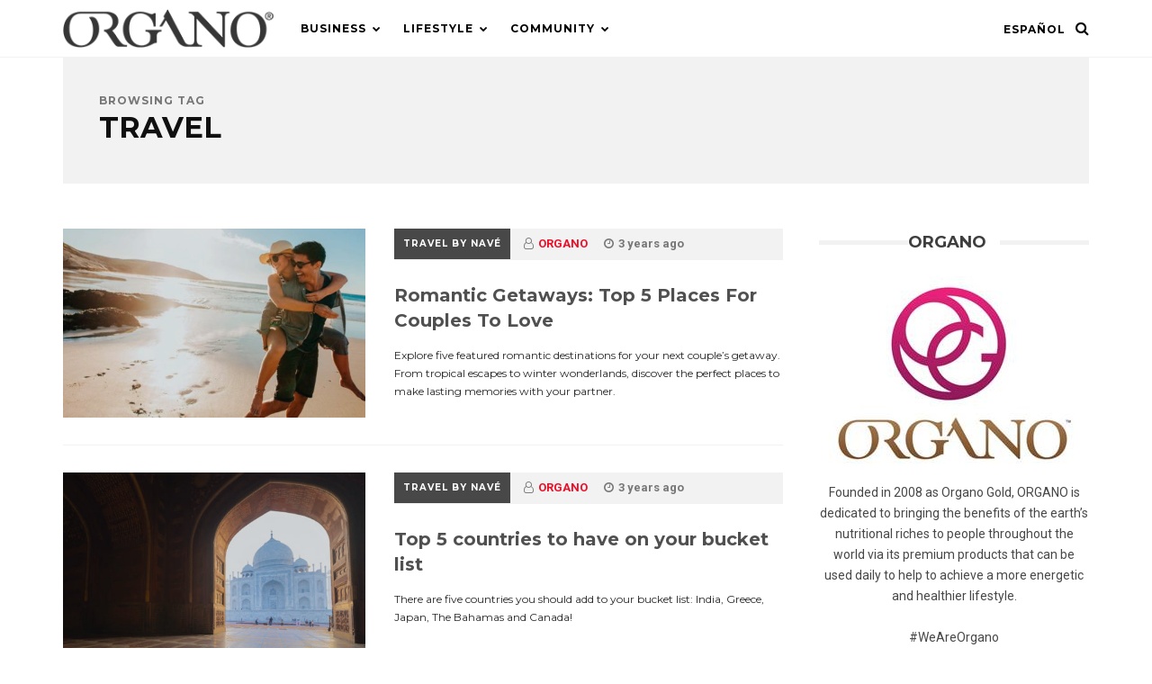

--- FILE ---
content_type: text/html; charset=UTF-8
request_url: https://blog.organogold.com/tag/travel/page/2/
body_size: 13960
content:
<!DOCTYPE html>
<html lang="en-US">
<head>

	<meta charset="UTF-8"/>
	<!-- Mobile Specific Metas -->
	<meta name="viewport" content="width=device-width, initial-scale=1, maximum-scale=1">

	<title>Travel Archives - Page 2 of 8 - ORGANO™ Official Blog</title>

<!-- This site is optimized with the Yoast SEO Premium plugin v11.4 - https://yoast.com/wordpress/plugins/seo/ -->
<link rel="canonical" href="https://blog.organogold.com/tag/travel/page/2/"/>
<link rel="prev" href="https://blog.organogold.com/tag/travel/"/>
<link rel="next" href="https://blog.organogold.com/tag/travel/page/3/"/>
<meta property="og:locale" content="en_US"/>
<meta property="og:type" content="object"/>
<meta property="og:title" content="Travel Archives - Page 2 of 8 - ORGANO™ Official Blog"/>
<meta property="og:url" content="https://blog.organogold.com/tag/travel/"/>
<meta property="og:site_name" content="ORGANO™ Official Blog"/>
<meta name="twitter:card" content="summary_large_image"/>
<meta name="twitter:title" content="Travel Archives - Page 2 of 8 - ORGANO™ Official Blog"/>
<meta name="twitter:site" content="@OrganoGold"/>
<script type='application/ld+json' class='yoast-schema-graph yoast-schema-graph--main'>{"@context":"https://schema.org","@graph":[{"@type":"Organization","@id":"https://blog.organogold.com/#organization","name":"","url":"https://blog.organogold.com/","sameAs":["https://www.facebook.com/organogold","https://www.instagram.com/organogold/","https://www.linkedin.com/company/organogold/","https://www.youtube.com/user/organogoldofficial","https://www.pinterest.ca/organogold/","https://twitter.com/OrganoGold"]},{"@type":"WebSite","@id":"https://blog.organogold.com/#website","url":"https://blog.organogold.com/","name":"ORGANO\u2122 Official Blog","publisher":{"@id":"https://blog.organogold.com/#organization"},"potentialAction":{"@type":"SearchAction","target":"https://blog.organogold.com/?s={search_term_string}","query-input":"required name=search_term_string"}},{"@type":"CollectionPage","@id":"https://blog.organogold.com/tag/travel/page/2/#webpage","url":"https://blog.organogold.com/tag/travel/page/2/","inLanguage":"en-US","name":"Travel Archives - Page 2 of 8 - ORGANO\u2122 Official Blog","isPartOf":{"@id":"https://blog.organogold.com/#website"}}]}</script>
<!-- / Yoast SEO Premium plugin. -->

<link rel='dns-prefetch' href='//s0.wp.com'/>
<link rel='dns-prefetch' href='//fonts.googleapis.com'/>
<link rel='dns-prefetch' href='//s.w.org'/>
<link rel="alternate" type="application/rss+xml" title="ORGANO™ Official Blog &raquo; Feed" href="https://blog.organogold.com/feed/"/>
<link rel="alternate" type="application/rss+xml" title="ORGANO™ Official Blog &raquo; Comments Feed" href="https://blog.organogold.com/comments/feed/"/>
<link rel="alternate" type="application/rss+xml" title="ORGANO™ Official Blog &raquo; Travel Tag Feed" href="https://blog.organogold.com/tag/travel/feed/"/>
		<script type="text/javascript">window._wpemojiSettings={"baseUrl":"https:\/\/s.w.org\/images\/core\/emoji\/12.0.0-1\/72x72\/","ext":".png","svgUrl":"https:\/\/s.w.org\/images\/core\/emoji\/12.0.0-1\/svg\/","svgExt":".svg","source":{"concatemoji":"https:\/\/blog.organogold.com\/wp-includes\/js\/wp-emoji-release.min.js?ver=5.2.2"}};!function(a,b,c){function d(a,b){var c=String.fromCharCode;l.clearRect(0,0,k.width,k.height),l.fillText(c.apply(this,a),0,0);var d=k.toDataURL();l.clearRect(0,0,k.width,k.height),l.fillText(c.apply(this,b),0,0);var e=k.toDataURL();return d===e}function e(a){var b;if(!l||!l.fillText)return!1;switch(l.textBaseline="top",l.font="600 32px Arial",a){case"flag":return!(b=d([55356,56826,55356,56819],[55356,56826,8203,55356,56819]))&&(b=d([55356,57332,56128,56423,56128,56418,56128,56421,56128,56430,56128,56423,56128,56447],[55356,57332,8203,56128,56423,8203,56128,56418,8203,56128,56421,8203,56128,56430,8203,56128,56423,8203,56128,56447]),!b);case"emoji":return b=d([55357,56424,55356,57342,8205,55358,56605,8205,55357,56424,55356,57340],[55357,56424,55356,57342,8203,55358,56605,8203,55357,56424,55356,57340]),!b}return!1}function f(a){var c=b.createElement("script");c.src=a,c.defer=c.type="text/javascript",b.getElementsByTagName("head")[0].appendChild(c)}var g,h,i,j,k=b.createElement("canvas"),l=k.getContext&&k.getContext("2d");for(j=Array("flag","emoji"),c.supports={everything:!0,everythingExceptFlag:!0},i=0;i<j.length;i++)c.supports[j[i]]=e(j[i]),c.supports.everything=c.supports.everything&&c.supports[j[i]],"flag"!==j[i]&&(c.supports.everythingExceptFlag=c.supports.everythingExceptFlag&&c.supports[j[i]]);c.supports.everythingExceptFlag=c.supports.everythingExceptFlag&&!c.supports.flag,c.DOMReady=!1,c.readyCallback=function(){c.DOMReady=!0},c.supports.everything||(h=function(){c.readyCallback()},b.addEventListener?(b.addEventListener("DOMContentLoaded",h,!1),a.addEventListener("load",h,!1)):(a.attachEvent("onload",h),b.attachEvent("onreadystatechange",function(){"complete"===b.readyState&&c.readyCallback()})),g=c.source||{},g.concatemoji?f(g.concatemoji):g.wpemoji&&g.twemoji&&(f(g.twemoji),f(g.wpemoji)))}(window,document,window._wpemojiSettings);</script>
		<style type="text/css">img.wp-smiley,img.emoji{display:inline!important;border:none!important;box-shadow:none!important;height:1em!important;width:1em!important;margin:0 .07em!important;vertical-align:-.1em!important;background:none!important;padding:0!important}</style>
	<link rel='stylesheet' id='sbi_styles-css' href='https://blog.organogold.com/wp-content/plugins/instagram-feed/css/A.sbi-styles.min.css,qver=6.5.0.pagespeed.cf.jKmF90mpYL.css' type='text/css' media='all'/>
<link rel='stylesheet' id='wp-block-library-css' href='https://blog.organogold.com/wp-includes/css/dist/block-library/style.min.css?ver=5.2.2' type='text/css' media='all'/>
<link rel='stylesheet' id='apss-font-awesome-css' href='https://blog.organogold.com/wp-content/plugins/accesspress-social-share/css/font-awesome/font-awesome.min.css?ver=4.4.4' type='text/css' media='all'/>
<link rel='stylesheet' id='apss-font-opensans-css' href='//fonts.googleapis.com/css?family=Open+Sans&#038;ver=5.2.2' type='text/css' media='all'/>
<link rel='stylesheet' id='apss-frontend-css-css' href='https://blog.organogold.com/wp-content/plugins/accesspress-social-share/css/frontend.css?ver=4.4.4' type='text/css' media='all'/>
<link rel='stylesheet' id='wp-post-navigation-style-css' href='https://blog.organogold.com/wp-content/plugins/wp-post-navigation/style.css?ver=5.2.2' type='text/css' media='all'/>
<link rel='stylesheet' id='wpml-legacy-horizontal-list-0-css' href='//blog.organogold.com/wp-content/plugins/sitepress-multilingual-cms/templates/language-switchers/legacy-list-horizontal/style.css?ver=1' type='text/css' media='all'/>
<link rel='stylesheet' id='wpml-legacy-vertical-list-0-css' href='//blog.organogold.com/wp-content/plugins/sitepress-multilingual-cms/templates/language-switchers/legacy-list-vertical/style.css?ver=1' type='text/css' media='all'/>
<link rel='stylesheet' id='wpml-menu-item-0-css' href='//blog.organogold.com/wp-content/plugins/sitepress-multilingual-cms/templates/language-switchers/menu-item/style.css?ver=1' type='text/css' media='all'/>
<link rel='stylesheet' id='normalize-css-css' href='https://blog.organogold.com/wp-content/themes/magpal/css/normalize.css?ver=4.1.1' type='text/css' media='all'/>
<link rel='stylesheet' id='font-awesome-css' href='https://blog.organogold.com/wp-content/plugins/elementor/assets/lib/font-awesome/css/font-awesome.min.css?ver=4.7.0' type='text/css' media='all'/>
<link rel='stylesheet' id='magpal-google-fonts-css' href='https://fonts.googleapis.com/css?family=Montserrat%3A400%2C400italic%2C700%2C700italic%7CRoboto%3A400%2C400italic%2C700%2C700italic&#038;subset=latin%2Clatin-ext&#038;ver=1.0' type='text/css' media='all'/>
<link rel='stylesheet' id='magpal-style-css' href='https://blog.organogold.com/wp-content/themes/magpal/style.css?ver=5.2.2' type='text/css' media='all'/>
<style id='magpal-style-inline-css' type='text/css'>::-moz-selection{background-color: ;color:#fff}::selection{background-color: ;color:#fff}body{background-color: ;color: }.single .post-content{font-size:px}#top-bar{position:fixed}h1,h2,h3,h4,h5,h6,#top-bar .top-menu li a,.stick-category a,.featured-area article .feature-category,.loop-tabs a,span.category a,.widget .menu li a,.load-more,.fn,.fn a{font-weight : }.post-header .title{font-size:20px}.stick-category a,span.category a,.picture .format-overlay,.single .tags .tag,.reply a,input[type="submit"],button,.woocommerce span.onsale,.woocommerce div.product form.cart .button,.woocommerce #respond input#submit,.woocommerce a.button,.woocommerce button.button,.woocommerce input.button,#sidebar .woocommerce #respond input#submit,#sidebar .woocommerce a.button,#sidebar .woocommerce button.button,#sidebar .woocommerce input.button,.woocommerce #respond input#submit.alt,.woocommerce a.button.alt,.woocommerce button.button.alt,.woocommerce input.button.alt{color: ;background-color: }#top-bar{background-color: }#top-bar,#top-bar a{color: }.menu-icon span,.menu-icon span:before,.menu-icon span:after{background-color: }#top-bar .top-menu li .sub-menu,#top-bar .top-menu li.megamenu .megamenu,.drawer,.drawer .widget-title .title,#drawer .fwposts-widget .item-content .item-cell{background-color: }#top-bar .top-menu li .sub-menu li a,#top-bar .top-menu li.megamenu .megamenu-list li a,.drawer,.drawer a,.drawer .widget-title .title,.drawer .widget.widget_mc4wp_form_widget:before,.drawer h1,.drawer h2,.drawer h3,.drawer h4,.drawer h5,.drawer h6{color: }#top-bar .top-menu li .sub-menu li a:hover{background-color: ;color: }#top-bar .top-menu li.megamenu .megamenu .cats-list{background-color: }#top-bar .top-menu li.megamenu .megamenu .cats-list .cat-link{color: }#top-bar .top-menu li.megamenu .megamenu .cats-list .active:after{border-color: }h1,h2,h3,h4,h5,h6,blockquote,q,.title a,.single .tags a,.page-links a,.fn,.fn a,.author-socials a,.load-more,.loop-tabs a,.owl-theme .owl-controls .owl-nav div,.woocommerce ul.products li.product .price,.woocommerce ul.products li.product .button,.woocommerce nav.woocommerce-pagination ul li a,.woocommerce nav.woocommerce-pagination ul li span,.woocommerce div.product p.price,.woocommerce div.product span.price,.woocommerce div.product .woocommerce-tabs ul.tabs li a,.woocommerce div.product .woocommerce-tabs ul.tabs li a:hover,.woocommerce div.product .woocommerce-tabs ul.tabs li.active a,.woocommerce-MyAccount-navigation ul li a{color: }.post-excerpt p,.box p{color: }.meta,.commentmetadata a,.featured-area article .feature-meta,.box span,#respond small{color: }#sidebar .widget-title .title,#sidebar .widget.widget_mc4wp_form_widget:before{color: }.latest-featured .sticky-content .cell-inner,#sidebar .widget-title .title,.single .post-header,.page .normal-page .post-header,.owl-theme .owl-controls .owl-nav div,#sidebar .fwposts-widget .item-content .item-cell{background-color: }.owl-theme .owl-controls .owl-nav div:hover{color: ;background-color: }footer{background-color: ;color:#fff}footer a,footer .title a{color:#fff}footer a:hover,footer .title a:hover{color:#dfb657}footer .widget.widget_mc4wp_form_widget:before,footer h1,footer h2,footer h3,footer h4,footer h5,footer h6{color:#1baec5}#footer-sidebar .widget-title .title{color:#1baec5;background-color: }#footer-sidebar .fwposts-widget .item-content .item-cell{background-color: }a,blockquote:before,q:before,#top-bar a:hover,#top-bar li.current-menu-item>a,.drawer a:hover,.title a:hover,#sidebar a:hover,.woocommerce .star-rating:before,.woocommerce .star-rating span,.woocommerce #review_form #respond p a:hover,#top-bar .top-menu li.megamenu .megamenu-list li a:hover{color: }a:hover,#sidebar,#sidebar a{color: }.stick-category a:hover,.loop-tabs a:hover,.loop-tabs a.active,span.category a:hover,.socials .social-icons a:hover,.trending-posts .fwposts-widget .item:before,.picture:hover .format-overlay,.load-more:hover,.single .tags a:hover,.page-links a:hover,.reply a:hover,input[type="submit"]:hover,button:hover,.author-socials a:hover,.overlay-search .searchform button:hover,.woocommerce ul.products li.product .button:hover,.woocommerce nav.woocommerce-pagination ul li a:focus,.woocommerce nav.woocommerce-pagination ul li a:hover,.woocommerce nav.woocommerce-pagination ul li span.current,.woocommerce div.product form.cart .button:hover,.woocommerce #respond input#submit:hover,.woocommerce a.button:hover,.woocommerce button.button:hover,.woocommerce input.button:hover,#sidebar .woocommerce #respond input#submit:hover,#sidebar .woocommerce a.button:hover,#sidebar .woocommerce button.button:hover,#sidebar .woocommerce input.button:hover,.woocommerce-MyAccount-navigation ul li a:hover,.woocommerce .widget_price_filter .ui-slider .ui-slider-handle,.woocommerce #respond input#submit.alt:hover,.woocommerce a.button.alt:hover,.woocommerce button.button.alt:hover,.woocommerce input.button.alt:hover,footer input[type="submit"],footer button,.loop-posts article.sticky .category:before{background-color: ;color: }.loop-tabs a.active:after{border-color: }</style>
<link rel='stylesheet' id='ulp-css' href='https://blog.organogold.com/wp-content/plugins/layered-popups/css/style.min.css?ver=6.64' type='text/css' media='all'/>
<link rel='stylesheet' id='ulp-link-buttons-css' href='https://blog.organogold.com/wp-content/plugins/layered-popups/css/link-buttons.min.css?ver=6.64' type='text/css' media='all'/>
<link rel='stylesheet' id='animate.css-css' href='https://blog.organogold.com/wp-content/plugins/layered-popups/css/animate.min.css?ver=6.64' type='text/css' media='all'/>
<link rel='stylesheet' id='spinkit-css' href='https://blog.organogold.com/wp-content/plugins/layered-popups/css/spinkit.min.css?ver=6.64' type='text/css' media='all'/>
<link rel='stylesheet' id='jetpack_css-css' href='https://blog.organogold.com/wp-content/plugins/jetpack/css/jetpack.css?ver=7.6.4' type='text/css' media='all'/>
<script type='text/javascript' src='https://blog.organogold.com/wp-includes/js/jquery/jquery.js?ver=1.12.4-wp'></script>
<script type='text/javascript' src='https://blog.organogold.com/wp-includes/js/jquery/jquery-migrate.min.js?ver=1.4.1'></script>
<link rel='https://api.w.org/' href='https://blog.organogold.com/wp-json/'/>
<link rel="EditURI" type="application/rsd+xml" title="RSD" href="https://blog.organogold.com/xmlrpc.php?rsd"/>
<link rel="wlwmanifest" type="application/wlwmanifest+xml" href="https://blog.organogold.com/wp-includes/wlwmanifest.xml"/> 
<meta name="generator" content="WPML ver:4.2.7.1 stt:1,2;"/>

<script type='text/javascript' src='//blog.organogold.com/wp-content/uploads/custom-css-js/11000.js?v=6074'></script>
<!-- start Simple Custom CSS and JS -->
<style type="text/css">.page-id-10998 #top-bar,.page-id-10998 footer,.page-id-10998 .post-header{display:none}.page-id-10998 #site-box{padding-top:0}.page-id-10998 .post-thumbnail{margin-bottom:0!important}.page-id-10998 .post-content{border:none!important}.page-id-10998 .display-posts-listing li{display:block}.page-id-10998 .title{font-size:30px;font-weight:700;margin-bottom:30px}.page-id-10998 .td-crumb-container,.page-id-10998 .td-page-header{display:none}.page-id-10998 .content{margin-top:30px}.page-id-10998 ul{margin:0 5px}.page-id-11002 #top-bar,.page-id-11002 footer,.page-id-11002 .post-header{display:none}.page-id-11002 #site-box{padding-top:0}.page-id-11002 .post-thumbnail{margin-bottom:0!important}.page-id-11002 .post-content{border:none!important}.page-id-11002 .display-posts-listing li{display:block}.page-id-11002 .title{font-size:30px;font-weight:700;margin-bottom:30px}.page-id-11002 .td-crumb-container,.page-id-11002 .td-page-header{display:none}.page-id-11002 .content{margin-top:30px}.page-id-11002 ul{margin:0 5px}.linky{pointer-events:none;cursor:default;text-decoration:none;color:#000}.nav-links .linky{pointer-events:auto!important;cursor:pointer!important;text-decoration:none;color:#00f!important}</style>
<!-- end Simple Custom CSS and JS -->
<style type="text/css">.wp-post-navigation a{text-decoration:none;font:bold 16px sans-serif,arial;color:#666}</style><style type='text/css'>img#wpstats{display:none}</style>
		<script>var ulp_custom_handlers={};var ulp_cookie_value="ilovelencha";var ulp_onload_popup="";var ulp_onload_mode="none";var ulp_onload_period="5";var ulp_onscroll_popup="";var ulp_onscroll_mode="none";var ulp_onscroll_period="5";var ulp_onexit_popup="";var ulp_onexit_mode="none";var ulp_onexit_period="5";var ulp_onidle_popup="";var ulp_onidle_mode="none";var ulp_onidle_period="5";var ulp_onabd_popup="";var ulp_onabd_mode="none";var ulp_onabd_period="5";var ulp_onload_delay="5";var ulp_onload_close_delay="0";var ulp_onscroll_offset="600";var ulp_onidle_delay="30";var ulp_recaptcha_enable="off";var ulp_content_id="{808}{post_tag}";var ulp_icl_language="en";</script><link rel="icon" href="https://blog.organogold.com/wp-content/uploads/2016/02/cropped-retina_favicon_ipad-32x32.png" sizes="32x32"/>
<link rel="icon" href="https://blog.organogold.com/wp-content/uploads/2016/02/cropped-retina_favicon_ipad-192x192.png" sizes="192x192"/>
<link rel="apple-touch-icon-precomposed" href="https://blog.organogold.com/wp-content/uploads/2016/02/cropped-retina_favicon_ipad-180x180.png"/>
<meta name="msapplication-TileImage" content="https://blog.organogold.com/wp-content/uploads/2016/02/cropped-retina_favicon_ipad-270x270.png"/>
		<style type="text/css" id="wp-custom-css">footer{background-image:url(https://newblog2017.wpengine.com/wp-content/uploads/2017/10/footer_bg.jpg);background-repeat:no-repeat}#footer-sidebar .widget-title .title{background:none}#footer-sidebar .widget ul li{border-bottom:none}footer .widget .menu li a{padding:5px 0}#footer-sidebar .widget-title:after{background:none}#footer-sidebar .widget ul{padding-left:0}.post-template-default .post-excerpt,.widget ul li:before{display:none}#top-bar .drawer-icon{float:right;margin-left:15px}@media only screen and (max-width:320px){#top-logo{width:200px}}.apss-theme-1 .apss-single-icon .apss-icon-block{width:100%!important}.es_af_validation{display:none!important}.picture{position:relative;display:inline-block;overflow:hidden;font-size:0}.picture img{width:100%}#buttontest{display:none}#buttontest:after{content:'test'}input[type="text"],input[type="email"],input[type="password"],input[type="number"],input[type="tel"],input[type="search"],textarea,select{font-style:normal}.wpml-ls-legacy-list-horizontal{border:none;padding:0;clear:none;float:right}.wpml-ls-legacy-list-horizontal a{padding:0;line-height:64px}.wpml-ls-link{padding:0 27px 0 10px;position:relative;display:block;font-size:12px;letter-spacing:1px;font-weight:700;line-height:64px;text-transform:uppercase}@media only screen and (max-width:960px){.wpml-ls-slot-shortcode_actions{display:none!important}}.mailster-form-3 .submit-button{font-size:15px!important}.ulp-link-button-black,.ulp-link-button-black:visited{color:#000;background-color:#fff;background-image:none}.ulp-link-button-black:hover{color:#fff!important;background-color:#d3d3d3;background-image:none!important}#ulp-layer-2247,#ulp-layer-247 *{color:#000!important}.fa-twitter:before{content:url(https://www.organogold.com/wp-content/uploads/2024/05/x-logo4.png)!important}.fa-twitter:hover{content:url(https://www.organogold.com/wp-content/uploads/2024/05/x-logo5.png)!important;margin-right:6px;margin-left:6px}.fa-vine:before{content:url(https://organogold.com/wp-content/uploads/2024/11/tt-logo5.png)!important}.fa-vine:hover{content:url(https://organogold.com/wp-content/uploads/2024/11/tt-logo4.png)!important;margin-right:6px;margin-left:6px}</style>
		
<!-- Google Tag Manager -->
<script>(function(w,d,s,l,i){w[l]=w[l]||[];w[l].push({'gtm.start':new Date().getTime(),event:'gtm.js'});var f=d.getElementsByTagName(s)[0],j=d.createElement(s),dl=l!='dataLayer'?'&l='+l:'';j.async=true;j.src='https://www.googletagmanager.com/gtm.js?id='+i+dl;f.parentNode.insertBefore(j,f);})(window,document,'script','dataLayer','GTM-WLBSDN');</script>
<!-- End Google Tag Manager -->

</head>
<body data-rsssl=1 class="archive paged tag tag-travel tag-808 paged-2 tag-paged-2 elementor-default">	

<!-- Google Tag Manager (noscript) -->
<noscript><iframe src="https://www.googletagmanager.com/ns.html?id=GTM-WLBSDN" height="0" width="0" style="display:none;visibility:hidden"></iframe></noscript>
<!-- End Google Tag Manager (noscript) -->

	<header id="top-bar" class="clearfix">
		<div class="container clearfix">
			<div id="mobile-menu-icon" class="drawer-icon">
				<button class="menu-icon">
					<span>Menu</span>
				</button>
				<div class="drawer-icon-text">
				</div>
			</div>
			<div id="top-logo" class="clearfix">			    
			    			        <a href='https://blog.organogold.com/' title='ORGANO™ Official Blog' rel='home'><img src='https://blog.organogold.com/wp-content/uploads/2025/08/logo_corp.png' alt='ORGANO™ Official Blog'></a>
							</div>
			<div class="top-menu">
				<div class="menu-main-container"><ul id="menu-main" class="menu"><li id="menu-item-7248" class="menu-item menu-item-type-taxonomy menu-item-object-category menu-item-has-children menu-item-7248"><a href="https://blog.organogold.com/category/business/">Business</a>
<ul class="sub-menu">
	<li id="menu-item-15636" class="menu-item menu-item-type-taxonomy menu-item-object-category menu-item-15636"><a href="https://blog.organogold.com/category/executive-corner/">Executive Corner</a></li>
	<li id="menu-item-7383" class="menu-item menu-item-type-taxonomy menu-item-object-category menu-item-7383"><a href="https://blog.organogold.com/category/business/events/">Events</a></li>
	<li id="menu-item-7384" class="menu-item menu-item-type-taxonomy menu-item-object-category menu-item-7384"><a href="https://blog.organogold.com/category/business/news/">News</a></li>
	<li id="menu-item-7385" class="menu-item menu-item-type-taxonomy menu-item-object-category menu-item-7385"><a href="https://blog.organogold.com/category/business/promincv/">Promotions &#038; Incentives</a></li>
	<li id="menu-item-7386" class="menu-item menu-item-type-taxonomy menu-item-object-category menu-item-7386"><a href="https://blog.organogold.com/category/business/tips/">Tips</a></li>
</ul>
</li>
<li id="menu-item-7250" class="menu-item menu-item-type-taxonomy menu-item-object-category menu-item-has-children menu-item-7250"><a href="https://blog.organogold.com/category/lifestyle/">Lifestyle</a>
<ul class="sub-menu">
	<li id="menu-item-13840" class="menu-item menu-item-type-taxonomy menu-item-object-category menu-item-13840"><a href="https://blog.organogold.com/category/lifestyle/cognitive-wellness/">Cognitive Wellness</a></li>
	<li id="menu-item-12421" class="menu-item menu-item-type-taxonomy menu-item-object-category menu-item-12421"><a href="https://blog.organogold.com/category/lifestyle/travel-services/">Travel by Navé</a></li>
	<li id="menu-item-7387" class="menu-item menu-item-type-taxonomy menu-item-object-category menu-item-7387"><a href="https://blog.organogold.com/category/lifestyle/ganoderma/">Ganoderma</a></li>
	<li id="menu-item-7388" class="menu-item menu-item-type-taxonomy menu-item-object-category menu-item-7388"><a href="https://blog.organogold.com/category/lifestyle/prodspot/">Product Spotlight</a></li>
	<li id="menu-item-10359" class="menu-item menu-item-type-taxonomy menu-item-object-category menu-item-10359"><a href="https://blog.organogold.com/category/lifestyle/skincare/">SkinCare</a></li>
	<li id="menu-item-7389" class="menu-item menu-item-type-taxonomy menu-item-object-category menu-item-7389"><a href="https://blog.organogold.com/category/lifestyle/trending/">Trending</a></li>
	<li id="menu-item-7390" class="menu-item menu-item-type-taxonomy menu-item-object-category menu-item-7390"><a href="https://blog.organogold.com/category/lifestyle/x4ever/">X4Ever</a></li>
</ul>
</li>
<li id="menu-item-7249" class="menu-item menu-item-type-taxonomy menu-item-object-category menu-item-has-children menu-item-7249"><a href="https://blog.organogold.com/category/community/">Community</a>
<ul class="sub-menu">
	<li id="menu-item-7483" class="menu-item menu-item-type-taxonomy menu-item-object-category menu-item-7483"><a href="https://blog.organogold.com/category/community/recognitions/">Recognition</a></li>
</ul>
</li>
</ul></div>				
			</div>
			
						<div class="search-icon">
				<i class="fa fa-search"></i>
				<i class="fa fa-times"></i>				
			</div>
						
<div class="wpml-ls-statics-shortcode_actions wpml-ls wpml-ls-legacy-list-horizontal">
	<ul><li class="wpml-ls-slot-shortcode_actions wpml-ls-item wpml-ls-item-es wpml-ls-first-item wpml-ls-last-item wpml-ls-item-legacy-list-horizontal">
				<a href="https://blog.organogold.com/es/" class="wpml-ls-link"><span class="wpml-ls-native">Español</span></a>
			</li></ul>
</div>					</div>
	</header>

	<div class="drawer clearfix">
		<div id="icl_lang_sel_widget-13" class="widget clearfix widget_icl_lang_sel_widget"><div class="widget-title"><h3 class="title">Language</h3></div>
<div class="wpml-ls-sidebars-magpal_drawer wpml-ls wpml-ls-legacy-list-vertical">
	<ul>

					<li class="wpml-ls-slot-magpal_drawer wpml-ls-item wpml-ls-item-es wpml-ls-first-item wpml-ls-last-item wpml-ls-item-legacy-list-vertical">
				<a href="https://blog.organogold.com/es/" class="wpml-ls-link"><span class="wpml-ls-native">Español</span></a>
			</li>
		
	</ul>
</div></div><div id="nav_menu-6" class="widget clearfix widget_nav_menu"><div class="widget-title"><h3 class="title">Menu</h3></div><div class="menu-drawer-menu-container"><ul id="menu-drawer-menu" class="menu"><li id="menu-item-7265" class="menu-item menu-item-type-taxonomy menu-item-object-category menu-item-has-children menu-item-7265"><a href="https://blog.organogold.com/category/business/">Business</a>
<ul class="sub-menu">
	<li id="menu-item-15640" class="menu-item menu-item-type-taxonomy menu-item-object-category menu-item-15640"><a href="https://blog.organogold.com/category/executive-corner/">Executive Corner</a></li>
	<li id="menu-item-7268" class="menu-item menu-item-type-taxonomy menu-item-object-category menu-item-7268"><a href="https://blog.organogold.com/category/business/events/">Events</a></li>
	<li id="menu-item-7269" class="menu-item menu-item-type-taxonomy menu-item-object-category menu-item-7269"><a href="https://blog.organogold.com/category/business/news/">News</a></li>
	<li id="menu-item-7270" class="menu-item menu-item-type-taxonomy menu-item-object-category menu-item-7270"><a href="https://blog.organogold.com/category/business/promincv/">Promotions &#038; Incentives</a></li>
	<li id="menu-item-7271" class="menu-item menu-item-type-taxonomy menu-item-object-category menu-item-7271"><a href="https://blog.organogold.com/category/business/tips/">Tips</a></li>
</ul>
</li>
<li id="menu-item-7267" class="menu-item menu-item-type-taxonomy menu-item-object-category menu-item-has-children menu-item-7267"><a href="https://blog.organogold.com/category/lifestyle/">Lifestyle</a>
<ul class="sub-menu">
	<li id="menu-item-13845" class="menu-item menu-item-type-taxonomy menu-item-object-category menu-item-13845"><a href="https://blog.organogold.com/category/lifestyle/cognitive-wellness/">Cognitive Wellness</a></li>
	<li id="menu-item-13839" class="menu-item menu-item-type-taxonomy menu-item-object-category menu-item-13839"><a href="https://blog.organogold.com/category/lifestyle/travel-services/">Travel by Navé</a></li>
	<li id="menu-item-7272" class="menu-item menu-item-type-taxonomy menu-item-object-category menu-item-7272"><a href="https://blog.organogold.com/category/lifestyle/ganoderma/">Ganoderma</a></li>
	<li id="menu-item-7273" class="menu-item menu-item-type-taxonomy menu-item-object-category menu-item-7273"><a href="https://blog.organogold.com/category/lifestyle/prodspot/">Product Spotlight</a></li>
	<li id="menu-item-13838" class="menu-item menu-item-type-taxonomy menu-item-object-category menu-item-13838"><a href="https://blog.organogold.com/category/lifestyle/skincare/">SkinCare</a></li>
	<li id="menu-item-7274" class="menu-item menu-item-type-taxonomy menu-item-object-category menu-item-7274"><a href="https://blog.organogold.com/category/lifestyle/trending/">Trending</a></li>
	<li id="menu-item-7275" class="menu-item menu-item-type-taxonomy menu-item-object-category menu-item-7275"><a href="https://blog.organogold.com/category/lifestyle/x4ever/">X4Ever</a></li>
</ul>
</li>
<li id="menu-item-7266" class="menu-item menu-item-type-taxonomy menu-item-object-category menu-item-has-children menu-item-7266"><a href="https://blog.organogold.com/category/community/">Community</a>
<ul class="sub-menu">
	<li id="menu-item-7484" class="menu-item menu-item-type-taxonomy menu-item-object-category menu-item-7484"><a href="https://blog.organogold.com/category/community/recognitions/">Recognition</a></li>
</ul>
</li>
</ul></div></div>	</div>

	<div class="push-overlay"></div>

		<div id="search-overlay">
		<div class="overlay-table">
			<div class="overlay-cell">
				<div class="container clearfix">
					<div class="overlay-search">
						<form method="get" class="searchform" action="https://blog.organogold.com/">
    <input type="text" value placeholder="Search..." name="s"/>
    <button type="submit" id="searchsubmit">
	    <span>Search</span>
    </button>
</form>					</div>
				</div>
			</div>
		</div>
	</div>
		

	<!-- Main Content div -->
	<div id="site-box">
<div id="content">
	<div class="container clearfix">
		<div class="box clearfix">
		    <h1 class="title">
			    <span>Browsing Tag</span>
		        Travel		    </h1>
		    		</div>
	</div>
	<!--Posts Loop -->
			
			<div class="container clearfix">
				<div id="post-container">
					<div class="list clearfix clearfix">
						<div id="latest-posts" class="loop-section clearfix">
    <div class="loop-posts clearfix">
                    <article id="post-16192" class="clearfix post-16192 post type-post status-publish format-standard has-post-thumbnail hentry category-travel-services tag-explore tag-nave tag-romantic-getaway tag-romantic-vacation tag-travel tag-vacation">
                                <div class="picture">
                    <a href="https://blog.organogold.com/romantic-getaways-top-5-places-for-couples-to-love/">
                        <img width="480" height="300" src="https://blog.organogold.com/wp-content/uploads/2023/02/RomanticGetaways_BLOG-480x300.jpg" class="attachment-magpal_medium size-magpal_medium wp-post-image" alt=""/>                    </a>
                                                                            </div>
                                <div class="post-content">
                    <div class="post-header clearfix">
                        <div class="post-meta">
                            <span class="category"><a href="https://blog.organogold.com/category/lifestyle/travel-services/" rel="category tag">Travel by Navé</a></span>
                                                        <span class="meta"><i class="fa fa-user-o"></i><a href="https://blog.organogold.com/author/organo/" title="Posts by ORGANO" rel="author">ORGANO</a></span>
                                                                                    <span class="meta"><i class="fa fa-clock-o"></i>3 years ago</span>
                                                                                                            </div>
                        <h2 class="title"><a href="https://blog.organogold.com/romantic-getaways-top-5-places-for-couples-to-love/">Romantic Getaways: Top 5 Places For Couples To Love</a></h2>    
                    </div>
                                        <div class="post-excerpt clearfix">
                        <p>Explore five featured romantic destinations for your next couple’s getaway. From tropical escapes to winter wonderlands, discover the perfect places to make lasting memories with your partner. </p>
                    </div>
                                    </div>
            </article>
                    <article id="post-16179" class="clearfix post-16179 post type-post status-publish format-standard has-post-thumbnail hentry category-travel-services tag-destination tag-experience tag-explore tag-getaway tag-nave tag-travalla tag-travel">
                                <div class="picture">
                    <a href="https://blog.organogold.com/top-5-countries-to-have-on-your-bucket-list/">
                        <img width="480" height="300" src="https://blog.organogold.com/wp-content/uploads/2023/02/BUCKET-LIST-DESTINATIONS_blog-480x300.jpg" class="attachment-magpal_medium size-magpal_medium wp-post-image" alt=""/>                    </a>
                                                                            </div>
                                <div class="post-content">
                    <div class="post-header clearfix">
                        <div class="post-meta">
                            <span class="category"><a href="https://blog.organogold.com/category/lifestyle/travel-services/" rel="category tag">Travel by Navé</a></span>
                                                        <span class="meta"><i class="fa fa-user-o"></i><a href="https://blog.organogold.com/author/organo/" title="Posts by ORGANO" rel="author">ORGANO</a></span>
                                                                                    <span class="meta"><i class="fa fa-clock-o"></i>3 years ago</span>
                                                                                                            </div>
                        <h2 class="title"><a href="https://blog.organogold.com/top-5-countries-to-have-on-your-bucket-list/">Top 5 countries to have on your bucket list</a></h2>    
                    </div>
                                        <div class="post-excerpt clearfix">
                        <p>There are five countries you should add to your bucket list: India, Greece, Japan, The Bahamas and Canada! </p>
                    </div>
                                    </div>
            </article>
                    <article id="post-16119" class="clearfix post-16119 post type-post status-publish format-standard has-post-thumbnail hentry category-travel-services tag-destination tag-experience tag-explore tag-forever-weeks tag-getaway tag-nave tag-travalla tag-travel">
                                <div class="picture">
                    <a href="https://blog.organogold.com/travalla-is-now-nave-an-expansive-collection-of-travel-experiences-to-change-your-life/">
                        <img width="480" height="300" src="https://blog.organogold.com/wp-content/uploads/2023/01/NAVE-IS-HERE_BLOG-480x300.jpg" class="attachment-magpal_medium size-magpal_medium wp-post-image" alt=""/>                    </a>
                                                                            </div>
                                <div class="post-content">
                    <div class="post-header clearfix">
                        <div class="post-meta">
                            <span class="category"><a href="https://blog.organogold.com/category/lifestyle/travel-services/" rel="category tag">Travel by Navé</a></span>
                                                        <span class="meta"><i class="fa fa-user-o"></i><a href="https://blog.organogold.com/author/organo/" title="Posts by ORGANO" rel="author">ORGANO</a></span>
                                                                                    <span class="meta"><i class="fa fa-clock-o"></i>3 years ago</span>
                                                                                                            </div>
                        <h2 class="title"><a href="https://blog.organogold.com/travalla-is-now-nave-an-expansive-collection-of-travel-experiences-to-change-your-life/">Travalla is now Navé, an expansive collection of travel experiences to change your life</a></h2>    
                    </div>
                                        <div class="post-excerpt clearfix">
                        <p>Meet Navé, the evolution of Travalla! Experience travel in a novel way with amazing discounts and offers!</p>
                    </div>
                                    </div>
            </article>
                    <article id="post-16000" class="clearfix post-16000 post type-post status-publish format-standard has-post-thumbnail hentry category-travel-services tag-holidays tag-national-parks tag-new-towns tag-popular-locations tag-road-trip tag-travalla tag-travel">
                                <div class="picture">
                    <a href="https://blog.organogold.com/a-guide-for-your-holiday-travel-in-2022/">
                        <img width="480" height="300" src="https://blog.organogold.com/wp-content/uploads/2022/12/HolidayTrips_BLOG-480x300.jpg" class="attachment-magpal_medium size-magpal_medium wp-post-image" alt=""/>                    </a>
                                                                            </div>
                                <div class="post-content">
                    <div class="post-header clearfix">
                        <div class="post-meta">
                            <span class="category"><a href="https://blog.organogold.com/category/lifestyle/travel-services/" rel="category tag">Travel by Navé</a></span>
                                                        <span class="meta"><i class="fa fa-user-o"></i><a href="https://blog.organogold.com/author/organo/" title="Posts by ORGANO" rel="author">ORGANO</a></span>
                                                                                    <span class="meta"><i class="fa fa-clock-o"></i>3 years ago</span>
                                                                                                            </div>
                        <h2 class="title"><a href="https://blog.organogold.com/a-guide-for-your-holiday-travel-in-2022/">A Guide for your Holiday Travel in 2022</a></h2>    
                    </div>
                                        <div class="post-excerpt clearfix">
                        <p>Still unsure about where to travel during the holidays? Travalla has a few ideas for you. </p>
                    </div>
                                    </div>
            </article>
                    <article id="post-15349" class="clearfix post-15349 post type-post status-publish format-standard has-post-thumbnail hentry category-travel-services tag-best-travel-destinations tag-explore tag-spring-break tag-travalla tag-travel tag-travel-quiz tag-travel-tips">
                                <div class="picture">
                    <a href="https://blog.organogold.com/where-should-you-book-your-next-trip/">
                        <img width="480" height="300" src="https://blog.organogold.com/wp-content/uploads/2022/05/SpringTravel_BLOG-480x300.jpg" class="attachment-magpal_medium size-magpal_medium wp-post-image" alt=""/>                    </a>
                                                                            </div>
                                <div class="post-content">
                    <div class="post-header clearfix">
                        <div class="post-meta">
                            <span class="category"><a href="https://blog.organogold.com/category/lifestyle/travel-services/" rel="category tag">Travel by Navé</a></span>
                                                        <span class="meta"><i class="fa fa-user-o"></i><a href="https://blog.organogold.com/author/organo/" title="Posts by ORGANO" rel="author">ORGANO</a></span>
                                                                                    <span class="meta"><i class="fa fa-clock-o"></i>4 years ago</span>
                                                                                                            </div>
                        <h2 class="title"><a href="https://blog.organogold.com/where-should-you-book-your-next-trip/">Where Should You Book Your Next Trip?</a></h2>    
                    </div>
                                        <div class="post-excerpt clearfix">
                        <p>Spring has arrived, which can only mean one thing for travel enthusiasts&#8230;It&#8217;s the perfect time to get out, explore somewhere new, and enjoy the wonderful weather! Take Travalla’s travel quiz to discover your next destination!</p>
                    </div>
                                    </div>
            </article>
                    </div>    
        <a href="#" class="load-more"><i class="fa fa-refresh"></i>Load More Posts</a>
    <div class="navigation clearfix">
        <div class="newer"><a href="https://blog.organogold.com/tag/travel/"><i class="fa fa-long-arrow-left"></i> Newer Posts</a></div>
        <div class="older"><a href="https://blog.organogold.com/tag/travel/page/3/">Older Posts <i class="fa fa-long-arrow-right"></i></a></div>
    </div>
    </div>					</div>
				</div>
					<aside id="sidebar" class="right">
		<div id="magpal_about-2" class="widget clearfix about"><div class="widget-title"><h3 class="title">Organo</h3></div><div>
        <img src="https://blog.organogold.com/wp-content/uploads/2015/08/ORGANO.jpg" alt="Organo">

        <div>Founded in 2008 as Organo Gold, ORGANO is dedicated to bringing the benefits of the earth’s nutritional riches to people throughout the world via its premium products that can be used daily to help to achieve a more energetic and healthier lifestyle.
<br><br>
#WeAreOrgano</div></div></div><div id="magpal_socials-2" class="widget clearfix socials"><div class="widget-title"><h3 class="title">Social Media</h3></div><div class="social-icons"><a href="https://www.facebook.com/organogold"><i class="fa fa-facebook"></i></a><a href="https://www.instagram.com/organogold/"><i class="fa fa-instagram"></i></a><a href="https://www.linkedin.com/company/organogold/"><i class="fa fa-linkedin"></i></a><a href="https://x.com/OrganoGold"><i class="fa fa-twitter"></i></a><a href="https://www.tiktok.com/@organo_global"><i class="fa fa-vine"></i></a><a href="https://www.youtube.com/user/organogoldofficial"><i class="fa fa-youtube"></i></a></div></div><div id="text-3" class="widget clearfix widget_text"><div class="widget-title"><h3 class="title">Instagram</h3></div>			<div class="textwidget">
<div id="sb_instagram" class="sbi sbi_mob_col_1 sbi_tab_col_2 sbi_col_2 sbi_width_resp" style="padding-bottom: 10px;width: 100%;" data-feedid="sbi_organogold#4" data-res="auto" data-cols="2" data-colsmobile="1" data-colstablet="2" data-num="4" data-nummobile="" data-item-padding="5" data-shortcode-atts="{}" data-postid="" data-locatornonce="f6cd93e8e2" data-sbi-flags="favorLocal">
	
    <div id="sbi_images" style="gap: 10px;">
		<div class="sbi_item sbi_type_image sbi_new sbi_transition" id="sbi_17968188639006870" data-date="1769009724">
    <div class="sbi_photo_wrap">
        <a class="sbi_photo" href="https://www.instagram.com/p/DTxygAvjNRb/" target="_blank" rel="noopener nofollow noreferrer" data-full-res="https://scontent-lga3-2.cdninstagram.com/v/t51.82787-15/619838410_18560996206042946_5245516859288962141_n.jpg?stp=dst-jpg_e35_tt6&#038;_nc_cat=105&#038;ccb=7-5&#038;_nc_sid=18de74&#038;efg=eyJlZmdfdGFnIjoiRkVFRC5iZXN0X2ltYWdlX3VybGdlbi5DMyJ9&#038;_nc_ohc=Zj9zHntbFEkQ7kNvwGeKY4P&#038;_nc_oc=AdmHCnyHNyUGJafkG7T1Xg2Ez1IXtNtiVAvreKqNHZzP4j_ZaVQcfXkAh2Pg3XCVXNXwSJ--zaFhuvDkUR35Ggvo&#038;_nc_zt=23&#038;_nc_ht=scontent-lga3-2.cdninstagram.com&#038;edm=AM6HXa8EAAAA&#038;_nc_gid=a2Ovrdza93-wJcz0EWa_uQ&#038;oh=00_Afrpo6y3w3W9FVkFasw10lLpe3idS_WQZnOjEH8llnSf3A&#038;oe=69771B7E" data-img-src-set="{&quot;d&quot;:&quot;https:\/\/scontent-lga3-2.cdninstagram.com\/v\/t51.82787-15\/619838410_18560996206042946_5245516859288962141_n.jpg?stp=dst-jpg_e35_tt6&amp;_nc_cat=105&amp;ccb=7-5&amp;_nc_sid=18de74&amp;efg=eyJlZmdfdGFnIjoiRkVFRC5iZXN0X2ltYWdlX3VybGdlbi5DMyJ9&amp;_nc_ohc=Zj9zHntbFEkQ7kNvwGeKY4P&amp;_nc_oc=AdmHCnyHNyUGJafkG7T1Xg2Ez1IXtNtiVAvreKqNHZzP4j_ZaVQcfXkAh2Pg3XCVXNXwSJ--zaFhuvDkUR35Ggvo&amp;_nc_zt=23&amp;_nc_ht=scontent-lga3-2.cdninstagram.com&amp;edm=AM6HXa8EAAAA&amp;_nc_gid=a2Ovrdza93-wJcz0EWa_uQ&amp;oh=00_Afrpo6y3w3W9FVkFasw10lLpe3idS_WQZnOjEH8llnSf3A&amp;oe=69771B7E&quot;,&quot;150&quot;:&quot;https:\/\/scontent-lga3-2.cdninstagram.com\/v\/t51.82787-15\/619838410_18560996206042946_5245516859288962141_n.jpg?stp=dst-jpg_e35_tt6&amp;_nc_cat=105&amp;ccb=7-5&amp;_nc_sid=18de74&amp;efg=eyJlZmdfdGFnIjoiRkVFRC5iZXN0X2ltYWdlX3VybGdlbi5DMyJ9&amp;_nc_ohc=Zj9zHntbFEkQ7kNvwGeKY4P&amp;_nc_oc=AdmHCnyHNyUGJafkG7T1Xg2Ez1IXtNtiVAvreKqNHZzP4j_ZaVQcfXkAh2Pg3XCVXNXwSJ--zaFhuvDkUR35Ggvo&amp;_nc_zt=23&amp;_nc_ht=scontent-lga3-2.cdninstagram.com&amp;edm=AM6HXa8EAAAA&amp;_nc_gid=a2Ovrdza93-wJcz0EWa_uQ&amp;oh=00_Afrpo6y3w3W9FVkFasw10lLpe3idS_WQZnOjEH8llnSf3A&amp;oe=69771B7E&quot;,&quot;320&quot;:&quot;https:\/\/scontent-lga3-2.cdninstagram.com\/v\/t51.82787-15\/619838410_18560996206042946_5245516859288962141_n.jpg?stp=dst-jpg_e35_tt6&amp;_nc_cat=105&amp;ccb=7-5&amp;_nc_sid=18de74&amp;efg=eyJlZmdfdGFnIjoiRkVFRC5iZXN0X2ltYWdlX3VybGdlbi5DMyJ9&amp;_nc_ohc=Zj9zHntbFEkQ7kNvwGeKY4P&amp;_nc_oc=AdmHCnyHNyUGJafkG7T1Xg2Ez1IXtNtiVAvreKqNHZzP4j_ZaVQcfXkAh2Pg3XCVXNXwSJ--zaFhuvDkUR35Ggvo&amp;_nc_zt=23&amp;_nc_ht=scontent-lga3-2.cdninstagram.com&amp;edm=AM6HXa8EAAAA&amp;_nc_gid=a2Ovrdza93-wJcz0EWa_uQ&amp;oh=00_Afrpo6y3w3W9FVkFasw10lLpe3idS_WQZnOjEH8llnSf3A&amp;oe=69771B7E&quot;,&quot;640&quot;:&quot;https:\/\/scontent-lga3-2.cdninstagram.com\/v\/t51.82787-15\/619838410_18560996206042946_5245516859288962141_n.jpg?stp=dst-jpg_e35_tt6&amp;_nc_cat=105&amp;ccb=7-5&amp;_nc_sid=18de74&amp;efg=eyJlZmdfdGFnIjoiRkVFRC5iZXN0X2ltYWdlX3VybGdlbi5DMyJ9&amp;_nc_ohc=Zj9zHntbFEkQ7kNvwGeKY4P&amp;_nc_oc=AdmHCnyHNyUGJafkG7T1Xg2Ez1IXtNtiVAvreKqNHZzP4j_ZaVQcfXkAh2Pg3XCVXNXwSJ--zaFhuvDkUR35Ggvo&amp;_nc_zt=23&amp;_nc_ht=scontent-lga3-2.cdninstagram.com&amp;edm=AM6HXa8EAAAA&amp;_nc_gid=a2Ovrdza93-wJcz0EWa_uQ&amp;oh=00_Afrpo6y3w3W9FVkFasw10lLpe3idS_WQZnOjEH8llnSf3A&amp;oe=69771B7E&quot;}">
            <span class="sbi-screenreader">As you ignite your new habits, let Organo be your </span>
            	                    <img src="https://blog.organogold.com/wp-content/plugins/instagram-feed/img/placeholder.png" alt="As you ignite your new habits, let Organo be your daily partner. Our carefully crafted products are designed to support your sustained energy, gentle detox, and overall well-being.  #TasteTheGold">
        </a>
    </div>
</div><div class="sbi_item sbi_type_image sbi_new sbi_transition" id="sbi_18119938408603078" data-date="1768838478">
    <div class="sbi_photo_wrap">
        <a class="sbi_photo" href="https://www.instagram.com/p/DTsr4BkjA4-/" target="_blank" rel="noopener nofollow noreferrer" data-full-res="https://scontent-lga3-3.cdninstagram.com/v/t51.82787-15/619797877_18560524969042946_2924222008855614009_n.jpg?stp=dst-jpg_e35_tt6&#038;_nc_cat=106&#038;ccb=7-5&#038;_nc_sid=18de74&#038;efg=eyJlZmdfdGFnIjoiRkVFRC5iZXN0X2ltYWdlX3VybGdlbi5DMyJ9&#038;_nc_ohc=c_bRDxaXxNcQ7kNvwFczwRQ&#038;_nc_oc=AdmhxeGryaUAr0W3VOLN8cccN0iWDXZ4kphuoEeER0P8GzIM8NQF6R1GZbj4-4CSkHx10ieAlL9ESmh-ZjpyOX4B&#038;_nc_zt=23&#038;_nc_ht=scontent-lga3-3.cdninstagram.com&#038;edm=AM6HXa8EAAAA&#038;_nc_gid=a2Ovrdza93-wJcz0EWa_uQ&#038;oh=00_AfqGWwnwi3MrppbCfIN4W7fos7W0zSjMpdWvnulvfsoxGg&#038;oe=69770B26" data-img-src-set="{&quot;d&quot;:&quot;https:\/\/scontent-lga3-3.cdninstagram.com\/v\/t51.82787-15\/619797877_18560524969042946_2924222008855614009_n.jpg?stp=dst-jpg_e35_tt6&amp;_nc_cat=106&amp;ccb=7-5&amp;_nc_sid=18de74&amp;efg=eyJlZmdfdGFnIjoiRkVFRC5iZXN0X2ltYWdlX3VybGdlbi5DMyJ9&amp;_nc_ohc=c_bRDxaXxNcQ7kNvwFczwRQ&amp;_nc_oc=AdmhxeGryaUAr0W3VOLN8cccN0iWDXZ4kphuoEeER0P8GzIM8NQF6R1GZbj4-4CSkHx10ieAlL9ESmh-ZjpyOX4B&amp;_nc_zt=23&amp;_nc_ht=scontent-lga3-3.cdninstagram.com&amp;edm=AM6HXa8EAAAA&amp;_nc_gid=a2Ovrdza93-wJcz0EWa_uQ&amp;oh=00_AfqGWwnwi3MrppbCfIN4W7fos7W0zSjMpdWvnulvfsoxGg&amp;oe=69770B26&quot;,&quot;150&quot;:&quot;https:\/\/scontent-lga3-3.cdninstagram.com\/v\/t51.82787-15\/619797877_18560524969042946_2924222008855614009_n.jpg?stp=dst-jpg_e35_tt6&amp;_nc_cat=106&amp;ccb=7-5&amp;_nc_sid=18de74&amp;efg=eyJlZmdfdGFnIjoiRkVFRC5iZXN0X2ltYWdlX3VybGdlbi5DMyJ9&amp;_nc_ohc=c_bRDxaXxNcQ7kNvwFczwRQ&amp;_nc_oc=AdmhxeGryaUAr0W3VOLN8cccN0iWDXZ4kphuoEeER0P8GzIM8NQF6R1GZbj4-4CSkHx10ieAlL9ESmh-ZjpyOX4B&amp;_nc_zt=23&amp;_nc_ht=scontent-lga3-3.cdninstagram.com&amp;edm=AM6HXa8EAAAA&amp;_nc_gid=a2Ovrdza93-wJcz0EWa_uQ&amp;oh=00_AfqGWwnwi3MrppbCfIN4W7fos7W0zSjMpdWvnulvfsoxGg&amp;oe=69770B26&quot;,&quot;320&quot;:&quot;https:\/\/scontent-lga3-3.cdninstagram.com\/v\/t51.82787-15\/619797877_18560524969042946_2924222008855614009_n.jpg?stp=dst-jpg_e35_tt6&amp;_nc_cat=106&amp;ccb=7-5&amp;_nc_sid=18de74&amp;efg=eyJlZmdfdGFnIjoiRkVFRC5iZXN0X2ltYWdlX3VybGdlbi5DMyJ9&amp;_nc_ohc=c_bRDxaXxNcQ7kNvwFczwRQ&amp;_nc_oc=AdmhxeGryaUAr0W3VOLN8cccN0iWDXZ4kphuoEeER0P8GzIM8NQF6R1GZbj4-4CSkHx10ieAlL9ESmh-ZjpyOX4B&amp;_nc_zt=23&amp;_nc_ht=scontent-lga3-3.cdninstagram.com&amp;edm=AM6HXa8EAAAA&amp;_nc_gid=a2Ovrdza93-wJcz0EWa_uQ&amp;oh=00_AfqGWwnwi3MrppbCfIN4W7fos7W0zSjMpdWvnulvfsoxGg&amp;oe=69770B26&quot;,&quot;640&quot;:&quot;https:\/\/scontent-lga3-3.cdninstagram.com\/v\/t51.82787-15\/619797877_18560524969042946_2924222008855614009_n.jpg?stp=dst-jpg_e35_tt6&amp;_nc_cat=106&amp;ccb=7-5&amp;_nc_sid=18de74&amp;efg=eyJlZmdfdGFnIjoiRkVFRC5iZXN0X2ltYWdlX3VybGdlbi5DMyJ9&amp;_nc_ohc=c_bRDxaXxNcQ7kNvwFczwRQ&amp;_nc_oc=AdmhxeGryaUAr0W3VOLN8cccN0iWDXZ4kphuoEeER0P8GzIM8NQF6R1GZbj4-4CSkHx10ieAlL9ESmh-ZjpyOX4B&amp;_nc_zt=23&amp;_nc_ht=scontent-lga3-3.cdninstagram.com&amp;edm=AM6HXa8EAAAA&amp;_nc_gid=a2Ovrdza93-wJcz0EWa_uQ&amp;oh=00_AfqGWwnwi3MrppbCfIN4W7fos7W0zSjMpdWvnulvfsoxGg&amp;oe=69770B26&quot;}">
            <span class="sbi-screenreader">Your wellness routine is a partnership between wha</span>
            	                    <img src="https://blog.organogold.com/wp-content/plugins/instagram-feed/img/placeholder.png" alt="Your wellness routine is a partnership between what you take and how you live.  Supplements are the support, but your daily choices are the foundation. Remember: consistency isn’t just a goal; it’s the key to real results.

#TasteTheGold">
        </a>
    </div>
</div><div class="sbi_item sbi_type_image sbi_new sbi_transition" id="sbi_18026911337602590" data-date="1768751421">
    <div class="sbi_photo_wrap">
        <a class="sbi_photo" href="https://www.instagram.com/p/DTqF08-kmtf/" target="_blank" rel="noopener nofollow noreferrer" data-full-res="https://scontent-lga3-2.cdninstagram.com/v/t51.82787-15/617342667_18560308990042946_4893952166460844564_n.jpg?stp=dst-jpg_e35_tt6&#038;_nc_cat=100&#038;ccb=7-5&#038;_nc_sid=18de74&#038;efg=eyJlZmdfdGFnIjoiRkVFRC5iZXN0X2ltYWdlX3VybGdlbi5DMyJ9&#038;_nc_ohc=Wh610VrjzDQQ7kNvwGEeoA4&#038;_nc_oc=AdmFrGh8pDzQSEmAhKR4LjqeorB-a5wS6bQXy1BVj96BUwZ4Ssll69n3mkZUDQxXHefVjZAFir1M6I-JqKrTHJsw&#038;_nc_zt=23&#038;_nc_ht=scontent-lga3-2.cdninstagram.com&#038;edm=AM6HXa8EAAAA&#038;_nc_gid=a2Ovrdza93-wJcz0EWa_uQ&#038;oh=00_AfpG4mtiS4rFhUx6zFDmL0Hs_q1e5iUbQxCiobakzBaIig&#038;oe=69771BEA" data-img-src-set="{&quot;d&quot;:&quot;https:\/\/scontent-lga3-2.cdninstagram.com\/v\/t51.82787-15\/617342667_18560308990042946_4893952166460844564_n.jpg?stp=dst-jpg_e35_tt6&amp;_nc_cat=100&amp;ccb=7-5&amp;_nc_sid=18de74&amp;efg=eyJlZmdfdGFnIjoiRkVFRC5iZXN0X2ltYWdlX3VybGdlbi5DMyJ9&amp;_nc_ohc=Wh610VrjzDQQ7kNvwGEeoA4&amp;_nc_oc=AdmFrGh8pDzQSEmAhKR4LjqeorB-a5wS6bQXy1BVj96BUwZ4Ssll69n3mkZUDQxXHefVjZAFir1M6I-JqKrTHJsw&amp;_nc_zt=23&amp;_nc_ht=scontent-lga3-2.cdninstagram.com&amp;edm=AM6HXa8EAAAA&amp;_nc_gid=a2Ovrdza93-wJcz0EWa_uQ&amp;oh=00_AfpG4mtiS4rFhUx6zFDmL0Hs_q1e5iUbQxCiobakzBaIig&amp;oe=69771BEA&quot;,&quot;150&quot;:&quot;https:\/\/scontent-lga3-2.cdninstagram.com\/v\/t51.82787-15\/617342667_18560308990042946_4893952166460844564_n.jpg?stp=dst-jpg_e35_tt6&amp;_nc_cat=100&amp;ccb=7-5&amp;_nc_sid=18de74&amp;efg=eyJlZmdfdGFnIjoiRkVFRC5iZXN0X2ltYWdlX3VybGdlbi5DMyJ9&amp;_nc_ohc=Wh610VrjzDQQ7kNvwGEeoA4&amp;_nc_oc=AdmFrGh8pDzQSEmAhKR4LjqeorB-a5wS6bQXy1BVj96BUwZ4Ssll69n3mkZUDQxXHefVjZAFir1M6I-JqKrTHJsw&amp;_nc_zt=23&amp;_nc_ht=scontent-lga3-2.cdninstagram.com&amp;edm=AM6HXa8EAAAA&amp;_nc_gid=a2Ovrdza93-wJcz0EWa_uQ&amp;oh=00_AfpG4mtiS4rFhUx6zFDmL0Hs_q1e5iUbQxCiobakzBaIig&amp;oe=69771BEA&quot;,&quot;320&quot;:&quot;https:\/\/scontent-lga3-2.cdninstagram.com\/v\/t51.82787-15\/617342667_18560308990042946_4893952166460844564_n.jpg?stp=dst-jpg_e35_tt6&amp;_nc_cat=100&amp;ccb=7-5&amp;_nc_sid=18de74&amp;efg=eyJlZmdfdGFnIjoiRkVFRC5iZXN0X2ltYWdlX3VybGdlbi5DMyJ9&amp;_nc_ohc=Wh610VrjzDQQ7kNvwGEeoA4&amp;_nc_oc=AdmFrGh8pDzQSEmAhKR4LjqeorB-a5wS6bQXy1BVj96BUwZ4Ssll69n3mkZUDQxXHefVjZAFir1M6I-JqKrTHJsw&amp;_nc_zt=23&amp;_nc_ht=scontent-lga3-2.cdninstagram.com&amp;edm=AM6HXa8EAAAA&amp;_nc_gid=a2Ovrdza93-wJcz0EWa_uQ&amp;oh=00_AfpG4mtiS4rFhUx6zFDmL0Hs_q1e5iUbQxCiobakzBaIig&amp;oe=69771BEA&quot;,&quot;640&quot;:&quot;https:\/\/scontent-lga3-2.cdninstagram.com\/v\/t51.82787-15\/617342667_18560308990042946_4893952166460844564_n.jpg?stp=dst-jpg_e35_tt6&amp;_nc_cat=100&amp;ccb=7-5&amp;_nc_sid=18de74&amp;efg=eyJlZmdfdGFnIjoiRkVFRC5iZXN0X2ltYWdlX3VybGdlbi5DMyJ9&amp;_nc_ohc=Wh610VrjzDQQ7kNvwGEeoA4&amp;_nc_oc=AdmFrGh8pDzQSEmAhKR4LjqeorB-a5wS6bQXy1BVj96BUwZ4Ssll69n3mkZUDQxXHefVjZAFir1M6I-JqKrTHJsw&amp;_nc_zt=23&amp;_nc_ht=scontent-lga3-2.cdninstagram.com&amp;edm=AM6HXa8EAAAA&amp;_nc_gid=a2Ovrdza93-wJcz0EWa_uQ&amp;oh=00_AfpG4mtiS4rFhUx6zFDmL0Hs_q1e5iUbQxCiobakzBaIig&amp;oe=69771BEA&quot;}">
            <span class="sbi-screenreader">Your journey to a vibrant future is built on consi</span>
            	                    <img src="https://blog.organogold.com/wp-content/plugins/instagram-feed/img/placeholder.png" alt="Your journey to a vibrant future is built on consistent, intentional steps. ☕️ It’s the daily rituals—the small, powerful habits—that create a massive impact over time.

#TasteTheGold">
        </a>
    </div>
</div><div class="sbi_item sbi_type_video sbi_new sbi_transition" id="sbi_18420648493138557" data-date="1768491904">
    <div class="sbi_photo_wrap">
        <a class="sbi_photo" href="https://www.instagram.com/reel/DTiWXw0Fgu4/" target="_blank" rel="noopener nofollow noreferrer" data-full-res="https://scontent-lga3-2.cdninstagram.com/v/t51.82787-15/616998344_18559751635042946_9149022465135581959_n.jpg?stp=dst-jpg_e35_tt6&#038;_nc_cat=101&#038;ccb=7-5&#038;_nc_sid=18de74&#038;efg=eyJlZmdfdGFnIjoiQ0xJUFMuYmVzdF9pbWFnZV91cmxnZW4uQzMifQ%3D%3D&#038;_nc_ohc=SbFCLSOvxdkQ7kNvwHKehXL&#038;_nc_oc=AdmW9hCTQZ9Tp9i18l8GsE_3-05TfcijycnexR6isiw6TWX2lG3mstBlqAOPzHyf8WB3SoAHrvzMYK_Lve5kJp5D&#038;_nc_zt=23&#038;_nc_ht=scontent-lga3-2.cdninstagram.com&#038;edm=AM6HXa8EAAAA&#038;_nc_gid=a2Ovrdza93-wJcz0EWa_uQ&#038;oh=00_Afrge-ho_zwoJVRVp0sBQ-69PsKlK-jpTNUd1YWom-uZdg&#038;oe=69770CD3" data-img-src-set="{&quot;d&quot;:&quot;https:\/\/scontent-lga3-2.cdninstagram.com\/v\/t51.82787-15\/616998344_18559751635042946_9149022465135581959_n.jpg?stp=dst-jpg_e35_tt6&amp;_nc_cat=101&amp;ccb=7-5&amp;_nc_sid=18de74&amp;efg=eyJlZmdfdGFnIjoiQ0xJUFMuYmVzdF9pbWFnZV91cmxnZW4uQzMifQ%3D%3D&amp;_nc_ohc=SbFCLSOvxdkQ7kNvwHKehXL&amp;_nc_oc=AdmW9hCTQZ9Tp9i18l8GsE_3-05TfcijycnexR6isiw6TWX2lG3mstBlqAOPzHyf8WB3SoAHrvzMYK_Lve5kJp5D&amp;_nc_zt=23&amp;_nc_ht=scontent-lga3-2.cdninstagram.com&amp;edm=AM6HXa8EAAAA&amp;_nc_gid=a2Ovrdza93-wJcz0EWa_uQ&amp;oh=00_Afrge-ho_zwoJVRVp0sBQ-69PsKlK-jpTNUd1YWom-uZdg&amp;oe=69770CD3&quot;,&quot;150&quot;:&quot;https:\/\/scontent-lga3-2.cdninstagram.com\/v\/t51.82787-15\/616998344_18559751635042946_9149022465135581959_n.jpg?stp=dst-jpg_e35_tt6&amp;_nc_cat=101&amp;ccb=7-5&amp;_nc_sid=18de74&amp;efg=eyJlZmdfdGFnIjoiQ0xJUFMuYmVzdF9pbWFnZV91cmxnZW4uQzMifQ%3D%3D&amp;_nc_ohc=SbFCLSOvxdkQ7kNvwHKehXL&amp;_nc_oc=AdmW9hCTQZ9Tp9i18l8GsE_3-05TfcijycnexR6isiw6TWX2lG3mstBlqAOPzHyf8WB3SoAHrvzMYK_Lve5kJp5D&amp;_nc_zt=23&amp;_nc_ht=scontent-lga3-2.cdninstagram.com&amp;edm=AM6HXa8EAAAA&amp;_nc_gid=a2Ovrdza93-wJcz0EWa_uQ&amp;oh=00_Afrge-ho_zwoJVRVp0sBQ-69PsKlK-jpTNUd1YWom-uZdg&amp;oe=69770CD3&quot;,&quot;320&quot;:&quot;https:\/\/scontent-lga3-2.cdninstagram.com\/v\/t51.82787-15\/616998344_18559751635042946_9149022465135581959_n.jpg?stp=dst-jpg_e35_tt6&amp;_nc_cat=101&amp;ccb=7-5&amp;_nc_sid=18de74&amp;efg=eyJlZmdfdGFnIjoiQ0xJUFMuYmVzdF9pbWFnZV91cmxnZW4uQzMifQ%3D%3D&amp;_nc_ohc=SbFCLSOvxdkQ7kNvwHKehXL&amp;_nc_oc=AdmW9hCTQZ9Tp9i18l8GsE_3-05TfcijycnexR6isiw6TWX2lG3mstBlqAOPzHyf8WB3SoAHrvzMYK_Lve5kJp5D&amp;_nc_zt=23&amp;_nc_ht=scontent-lga3-2.cdninstagram.com&amp;edm=AM6HXa8EAAAA&amp;_nc_gid=a2Ovrdza93-wJcz0EWa_uQ&amp;oh=00_Afrge-ho_zwoJVRVp0sBQ-69PsKlK-jpTNUd1YWom-uZdg&amp;oe=69770CD3&quot;,&quot;640&quot;:&quot;https:\/\/scontent-lga3-2.cdninstagram.com\/v\/t51.82787-15\/616998344_18559751635042946_9149022465135581959_n.jpg?stp=dst-jpg_e35_tt6&amp;_nc_cat=101&amp;ccb=7-5&amp;_nc_sid=18de74&amp;efg=eyJlZmdfdGFnIjoiQ0xJUFMuYmVzdF9pbWFnZV91cmxnZW4uQzMifQ%3D%3D&amp;_nc_ohc=SbFCLSOvxdkQ7kNvwHKehXL&amp;_nc_oc=AdmW9hCTQZ9Tp9i18l8GsE_3-05TfcijycnexR6isiw6TWX2lG3mstBlqAOPzHyf8WB3SoAHrvzMYK_Lve5kJp5D&amp;_nc_zt=23&amp;_nc_ht=scontent-lga3-2.cdninstagram.com&amp;edm=AM6HXa8EAAAA&amp;_nc_gid=a2Ovrdza93-wJcz0EWa_uQ&amp;oh=00_Afrge-ho_zwoJVRVp0sBQ-69PsKlK-jpTNUd1YWom-uZdg&amp;oe=69770CD3&quot;}">
            <span class="sbi-screenreader">What&#039;s your wellness vibe? Whether you&#039;re aiming f</span>
            	        <svg style="color: rgba(255,255,255,1)" class="svg-inline--fa fa-play fa-w-14 sbi_playbtn" aria-label="Play" aria-hidden="true" data-fa-processed="" data-prefix="fa" data-icon="play" role="presentation" xmlns="http://www.w3.org/2000/svg" viewBox="0 0 448 512"><path fill="currentColor" d="M424.4 214.7L72.4 6.6C43.8-10.3 0 6.1 0 47.9V464c0 37.5 40.7 60.1 72.4 41.3l352-208c31.4-18.5 31.5-64.1 0-82.6z"></path></svg>            <img src="https://blog.organogold.com/wp-content/plugins/instagram-feed/img/placeholder.png" alt="What&#039;s your wellness vibe? Whether you&#039;re aiming for energized mornings, calm afternoons, or laser focus days, Organo has a ritual for you!  #TasteTheGold">
        </a>
    </div>
</div>    </div>

	<div id="sbi_load">

			<a class="sbi_load_btn" href="javascript:void(0);">
			<span class="sbi_btn_text">Load More...</span>
			<span class="sbi_loader sbi_hidden" style="background-color: rgb(255, 255, 255);" aria-hidden="true"></span>
		</a>
	
			<span class="sbi_follow_btn">
        <a href="https://www.instagram.com/organogold/" target="_blank" rel="nofollow noopener noreferrer">
            <svg class="svg-inline--fa fa-instagram fa-w-14" aria-hidden="true" data-fa-processed="" aria-label="Instagram" data-prefix="fab" data-icon="instagram" role="img" viewBox="0 0 448 512">
	                <path fill="currentColor" d="M224.1 141c-63.6 0-114.9 51.3-114.9 114.9s51.3 114.9 114.9 114.9S339 319.5 339 255.9 287.7 141 224.1 141zm0 189.6c-41.1 0-74.7-33.5-74.7-74.7s33.5-74.7 74.7-74.7 74.7 33.5 74.7 74.7-33.6 74.7-74.7 74.7zm146.4-194.3c0 14.9-12 26.8-26.8 26.8-14.9 0-26.8-12-26.8-26.8s12-26.8 26.8-26.8 26.8 12 26.8 26.8zm76.1 27.2c-1.7-35.9-9.9-67.7-36.2-93.9-26.2-26.2-58-34.4-93.9-36.2-37-2.1-147.9-2.1-184.9 0-35.8 1.7-67.6 9.9-93.9 36.1s-34.4 58-36.2 93.9c-2.1 37-2.1 147.9 0 184.9 1.7 35.9 9.9 67.7 36.2 93.9s58 34.4 93.9 36.2c37 2.1 147.9 2.1 184.9 0 35.9-1.7 67.7-9.9 93.9-36.2 26.2-26.2 34.4-58 36.2-93.9 2.1-37 2.1-147.8 0-184.8zM398.8 388c-7.8 19.6-22.9 34.7-42.6 42.6-29.5 11.7-99.5 9-132.1 9s-102.7 2.6-132.1-9c-19.6-7.8-34.7-22.9-42.6-42.6-11.7-29.5-9-99.5-9-132.1s-2.6-102.7 9-132.1c7.8-19.6 22.9-34.7 42.6-42.6 29.5-11.7 99.5-9 132.1-9s102.7-2.6 132.1 9c19.6 7.8 34.7 22.9 42.6 42.6 11.7 29.5 9 99.5 9 132.1s2.7 102.7-9 132.1z"></path>
	            </svg>            <span>Follow on Instagram</span>
        </a>
    </span>
	
</div>

	    <span class="sbi_resized_image_data" data-feed-id="sbi_organogold#4" data-resized="{&quot;18420648493138557&quot;:{&quot;id&quot;:&quot;616998344_18559751635042946_9149022465135581959_n&quot;,&quot;ratio&quot;:&quot;0.56&quot;,&quot;sizes&quot;:{&quot;full&quot;:640,&quot;low&quot;:320,&quot;thumb&quot;:150},&quot;extension&quot;:&quot;.jpg&quot;},&quot;18026911337602590&quot;:{&quot;id&quot;:&quot;617342667_18560308990042946_4893952166460844564_n&quot;,&quot;ratio&quot;:&quot;0.80&quot;,&quot;sizes&quot;:{&quot;full&quot;:640,&quot;low&quot;:320,&quot;thumb&quot;:150},&quot;extension&quot;:&quot;.jpg&quot;},&quot;18119938408603078&quot;:{&quot;id&quot;:&quot;619797877_18560524969042946_2924222008855614009_n&quot;,&quot;ratio&quot;:&quot;0.80&quot;,&quot;sizes&quot;:{&quot;full&quot;:640,&quot;low&quot;:320,&quot;thumb&quot;:150},&quot;extension&quot;:&quot;.jpg&quot;},&quot;17968188639006870&quot;:{&quot;id&quot;:&quot;619838410_18560996206042946_5245516859288962141_n&quot;,&quot;ratio&quot;:&quot;0.80&quot;,&quot;sizes&quot;:{&quot;full&quot;:640,&quot;low&quot;:320,&quot;thumb&quot;:150},&quot;extension&quot;:&quot;.jpg&quot;}}">
	</span>
	</div>


</div>
		</div>	</aside>
			</div>
	</div>

    <!-- Close Main Content div -->
    </div>
    <!-- Footer Ad Area -->
    
    <!-- Footer -->
    <footer class="clearfix">
                <div id="footer-sidebar" class="clearfix">
            <div class="container clearfix">
                <div class="widget-column">
                    <div id="nav_menu-3" class="widget clearfix widget_nav_menu"><div class="widget-title"><h3 class="title">Company</h3></div><div class="menu-company-container"><ul id="menu-company" class="menu"><li id="menu-item-7184" class="menu-item menu-item-type-custom menu-item-object-custom menu-item-7184"><a target="_blank" rel="noopener noreferrer" href="http://organogold.com/about-us/">About Us</a></li>
<li id="menu-item-7185" class="menu-item menu-item-type-custom menu-item-object-custom menu-item-7185"><a target="_blank" rel="noopener noreferrer" href="http://organogold.com/terms-of-use/">Terms &#038; Conditions</a></li>
<li id="menu-item-7186" class="menu-item menu-item-type-custom menu-item-object-custom menu-item-7186"><a target="_blank" rel="noopener noreferrer" href="http://organogold.com/privacy-policy/">Privacy Policy</a></li>
</ul></div></div>                </div>
                <div class="widget-column">
                    <div id="nav_menu-4" class="widget clearfix widget_nav_menu"><div class="widget-title"><h3 class="title">Community</h3></div><div class="menu-community-container"><ul id="menu-community" class="menu"><li id="menu-item-7187" class="menu-item menu-item-type-custom menu-item-object-custom menu-item-7187"><a target="_blank" rel="noopener noreferrer" href="http://www.myogacademy.com/#OGRadio">OG Radio</a></li>
<li id="menu-item-7188" class="menu-item menu-item-type-custom menu-item-object-custom menu-item-7188"><a target="_blank" rel="noopener noreferrer" href="http://www.myogacademy.com/">MyOGA</a></li>
</ul></div></div>                </div>
                <div class="widget-column">
                    <div id="nav_menu-5" class="widget clearfix widget_nav_menu"><div class="widget-title"><h3 class="title">Opportunity</h3></div><div class="menu-opportunity-container"><ul id="menu-opportunity" class="menu"><li id="menu-item-7189" class="menu-item menu-item-type-custom menu-item-object-custom menu-item-7189"><a target="_blank" rel="noopener noreferrer" href="https://www.organogold.com/en/compensation-plan/">Compensation Plan</a></li>
<li id="menu-item-7190" class="menu-item menu-item-type-custom menu-item-object-custom menu-item-7190"><a target="_blank" rel="noopener noreferrer" href="https://www.organogold.com/en/join-now/">Become an independent Distribution Partner</a></li>
</ul></div></div>                </div>
            </div>
        </div>
                <div id="footer-bottom" class="container clearfix">
            <div class="footer-menu">
                            </div>
            <div class="copyright">
                Copyright 2024 Organo Gold | All Rights Reserved            </div>
        </div>
    </footer>
    
<!-- End Document -->

<!-- Instagram Feed JS -->
<script type="text/javascript">var sbiajaxurl="https://blog.organogold.com/wp-admin/admin-ajax.php";</script>
<script type='text/javascript'>//<![CDATA[
var PowerStatsParams={"ajaxurl":"https:\/\/blog.organogold.com\/wp-admin\/admin-ajax.php","ci":"YToyOntzOjEyOiJjb250ZW50X3R5cGUiO3M6OToidGFnLHBhZ2VkIjtzOjg6ImNhdGVnb3J5IjtzOjQ6IjcxNzYiO30=.5820c025a08147a784d3b8939cf05eb3"};
//]]></script>
<script type='text/javascript' src='https://blog.organogold.com/wp-content/plugins/wp-power-stats/wp-power-stats.js'></script>
<script type='text/javascript'>//<![CDATA[
var frontend_ajax_object={"ajax_url":"https:\/\/blog.organogold.com\/wp-admin\/admin-ajax.php","ajax_nonce":"ee0b297a7d"};
//]]></script>
<script type='text/javascript' src='https://blog.organogold.com/wp-content/plugins/accesspress-social-share/js/frontend.js?ver=4.4.4'></script>
<script type='text/javascript' src='https://s0.wp.com/wp-content/js/devicepx-jetpack.js?ver=202604'></script>
<script type='text/javascript' src='https://blog.organogold.com/wp-content/themes/magpal/js/fitvids.js?ver=1.1'></script>
<script type='text/javascript' src='https://blog.organogold.com/wp-content/themes/magpal/js/jquery.infinitescroll.min.js?ver=2.1.0'></script>
<script type='text/javascript' src='https://blog.organogold.com/wp-content/themes/magpal/js/theia-sticky-sidebar.js?ver=1.4.0'></script>
<script type='text/javascript' src='https://blog.organogold.com/wp-content/themes/magpal/js/custom.js?ver=1.0'></script>
<script type='text/javascript' src='https://blog.organogold.com/wp-content/plugins/layered-popups/js/script.min.js?ver=6.64'></script>
<script type='text/javascript' src='https://blog.organogold.com/wp-includes/js/wp-embed.min.js?ver=5.2.2'></script>
<script type='text/javascript'>//<![CDATA[
var sb_instagram_js_options={"font_method":"svg","resized_url":"https:\/\/blog.organogold.com\/wp-content\/uploads\/sb-instagram-feed-images\/","placeholder":"https:\/\/blog.organogold.com\/wp-content\/plugins\/instagram-feed\/img\/placeholder.png","ajax_url":"https:\/\/blog.organogold.com\/wp-admin\/admin-ajax.php"};
//]]></script>
<script type='text/javascript' src='https://blog.organogold.com/wp-content/plugins/instagram-feed/js/sbi-scripts.min.js?ver=6.5.0'></script>
<!-- start Simple Custom CSS and JS -->
<script type="text/javascript">$(".page-id-10998 .thecontent a").addClass("linky");$(".page-id-11002 .thecontent a").addClass("linky");</script>
<!-- end Simple Custom CSS and JS -->
<script type='text/javascript' src='https://stats.wp.com/e-202604.js' async='async' defer='defer'></script>
<script type='text/javascript'>_stq=window._stq||[];_stq.push(['view',{v:'ext',j:'1:7.6.4',blog:'165318637',post:'0',tz:'-8',srv:'blog.organogold.com'}]);_stq.push(['clickTrackerInit','165318637','0']);</script>

		<script>var ulp_ajax_url="https://blog.organogold.com/wp-admin/admin-ajax.php";var ulp_count_impressions="on";var ulp_async_init="on";var ulp_css3_enable="on";var ulp_ga_tracking="off";var ulp_km_tracking="off";var ulp_onexit_limits="off";var ulp_no_preload="on";var ulp_campaigns={"none":[""]};var ulp_overlays={"kBDaQHCB5eUwIiYQ":["#333333","0.8","on","middle-center","fadeIn","classic","#ffffff"],"none":["","","","",""]};if(typeof ulp_init=="function"){ulp_init();jQuery(document).ready(function(){ulp_ready();});}else{jQuery(document).ready(function(){ulp_init();ulp_ready();});}</script><script src="https://blog.organogold.com/wp-content/plugins/layered-popups/js/ads.js?ver=6.64"></script></body>
</html>

--- FILE ---
content_type: text/html; charset=UTF-8
request_url: https://blog.organogold.com/wp-admin/admin-ajax.php
body_size: 198
content:
1003621.dd1b59091b663a7a4123c2c5d1191d9b

--- FILE ---
content_type: text/css
request_url: https://blog.organogold.com/wp-content/plugins/layered-popups/css/style.min.css?ver=6.64
body_size: 2268
content:
.ulp-overlay{position:fixed!important;z-index:999999;top:0;left:0;height:100%;width:100%;display:none;background-position:center center;animation-duration:1s!important;-webkit-animation-duration:1s!important;-ms-animation-duration:1s!important;-moz-animation-duration:1s!important;animation-delay:0s!important;-webkit-animation-delay:0s!important;-ms-animation-delay:0s!important;-moz-animation-delay:0s!important}.ulp-window{position:fixed!important;z-index:1000001;text-align:left;display:none}.ulp-window-top-left{top:16px!important;left:16px!important;transform:translate(0,0);-ms-transform:translate(0,0);-webkit-transform:translate(0,0)}.ulp-window-top-center{top:16px!important;left:50%!important;transform:translate(-50%,0);-ms-transform:translate(-50%,0);-webkit-transform:translate(-50%,0)}.ulp-window-top-right{top:16px!important;right:16px!important;transform:translate(0,0);-ms-transform:translate(0,0);-webkit-transform:translate(0,0)}.ulp-window-middle-left{left:16px!important;top:50%!important;transform:translate(0,-50%);-ms-transform:translate(0,-50%);-webkit-transform:translate(0,-50%)}.ulp-window-middle-center{left:50%!important;top:50%!important;transform:translate(-50%,-50%);-ms-transform:translate(-50%,-50%);-webkit-transform:translate(-50%,-50%)}.ulp-window-middle-right{right:16px!important;top:50%!important;transform:translate(0,-50%);-ms-transform:translate(0,-50%);-webkit-transform:translate(0,-50%)}.ulp-window-bottom-left{bottom:16px!important;left:16px!important;transform:translate(0,0);-ms-transform:translate(0,0);-webkit-transform:translate(0,0)}.ulp-window-bottom-center{bottom:16px!important;left:50%!important;transform:translate(-50%,0);-ms-transform:translate(-50%,0);-webkit-transform:translate(-50%,0)}.ulp-window-bottom-right{bottom:16px!important;right:16px!important;transform:translate(0,0);-ms-transform:translate(0,0);-webkit-transform:translate(0,0)}.ulp-inline-window{text-align:left;display:none;margin:0 auto;direction:ltr}.ulp-content{position:relative}.ulp-layer{position:absolute;box-sizing:border-box;-moz-box-sizing:border-box;-webkit-box-sizing:border-box;-o-box-sizing:border-box;-khtml-box-sizing:border-box;text-align:justify;line-height:1.475;letter-spacing:0;background-position:center center}.ulp-layer-scrollable{overflow-x:hidden;overflow-y:scroll;scrollbar-color:rgba(0,0,0,.1) rgba(0,0,0,.05);scrollbar-width:thin;-ms-overflow-style:none}.ulp-layer-scrollable::-webkit-scrollbar{width:5px}.ulp-layer-scrollable::-webkit-scrollbar-track{box-shadow:inset 0 0 6px rgba(0,0,0,.05)}.ulp-layer-scrollable::-webkit-scrollbar-thumb{background-color:rgba(0,0,0,.1)}.ulp-layer a{transition-duration:.3s;-moz-transition-duration:.3s;-webkit-transition-duration:.3s;-o-transition-duration:.3s;-khtml-transition-duration:.3s}.ulp-layer a i{color:inherit!important}.ulp-layer #fbLikeButton span{text-align:left!important}.ulp-layer img{max-width:100%!important;min-width:0!important;margin:0!important;padding:0!important;border:none!important;box-shadow:none!important;-webkit-box-shadow:none!important;-moz-box-shadow:none!important;-ms-box-shadow:none!important;-o-box-shadow:none!important}.ulp-layer .fa{font-family:FontAwesome!important}.ulp-layer .far,.ulp-layer .fas{font-family:"Font Awesome 5 Free"!important}.ulp-layer .fas{font-weight:900!important}.ulp-layer .far{font-weight:400!important}.ulp-layer .fab{font-family:"Font Awesome 5 Brands"!important;font-weight:400!important}.ulp-input{-moz-border-radius:2px!important;-webkit-border-radius:2px!important;-o-border-radius:2px!important;-ms-border-radius:2px!important;-khtml-border-radius:2px!important;border-radius:2px!important;vertical-align:middle!important;border-width:1px!important;border-style:solid!important;border-color:#888;border-spacing:0!important;clear:both!important;width:100%!important;margin:0!important;-moz-box-sizing:border-box!important;-webkit-box-sizing:border-box!important;-ms-box-sizing:border-box!important;box-sizing:border-box!important;height:100%!important;background:#fff;margin:0!important;padding:.3em 1em!important;line-height:1.5!important;background:rgba(255,255,255,.8);-moz-box-shadow:none!important;-webkit-box-shadow:none!important;-o-box-shadow:none!important;-ms-box-shadow:none!important;box-shadow:none!important;font-size:inherit!important;min-width:0!important;max-width:100%!important;background-image:none;outline:0!important;letter-spacing:0!important}.ulp-input-error{background-image:url(../images/error.png);background-position:100% 50%;background-repeat:no-repeat;border-color:red!important}div.ulp-input-error{background-position:50% 50%}.ulp-submit,.ulp-submit-button,.ulp-submit-button:visited,.ulp-submit:visited{text-decoration:none!important;font-size:inherit!important;letter-spacing:inherit!important;background-color:#019ad2;background-repeat:repeat-x;background-image:-moz-linear-gradient(#33bcef,#019ad2);background-image:-ms-linear-gradient(#33bcef,#019ad2);background-image:-webkit-linear-gradient(#33bcef,#019ad2);background-image:-o-linear-gradient(#33bcef,#019ad2);background-image:linear-gradient(#33bcef,#019ad2);transition-duration:.3s;-moz-transition-duration:.3s;-webkit-transition-duration:.3s;-o-transition-duration:.3s;-khtml-transition-duration:.3s;border:1px solid #019ad2;width:auto;white-space:nowrap;height:auto;position:relative;display:inline-block;padding:5px 20px;line-height:1.5;cursor:pointer;-moz-border-radius:2px;-webkit-border-radius:2px;-o-border-radius:2px;-ms-border-radius:2px;-khtml-border-radius:2px;border-radius:2px;margin:0;-webkit-box-shadow:none;-moz-box-shadow:none;-o-box-shadow:none;-ms-box-shadow:none;box-shadow:none}.ulp-submit::after,.ulp-submit::before{box-sizing:content-box!important}.ulp-content a{text-decoration:none!important;outline:0!important}.ulp-submit-button:active,.ulp-submit-button:hover,.ulp-submit:active,.ulp-submit:hover{background-color:#0271bf;background-repeat:repeat-x;background-image:-moz-linear-gradient(#2daddc,#0271bf);background-image:-ms-linear-gradient(#2daddc,#0271bf);background-image:-webkit-linear-gradient(#2daddc,#0271bf);background-image:-o-linear-gradient(#2daddc,#0271bf);background-image:linear-gradient(#2daddc,#0271bf);border:1px solid #019ad2;-webkit-box-shadow:none;-moz-box-shadow:none;-o-box-shadow:none;-ms-box-shadow:none;box-shadow:none}.ulp-buynow-blue,.ulp-buynow-blue:visited{background-color:#019ad2;background-repeat:repeat-x;background-image:linear-gradient(#33bcef,#019ad2);transition-duration:.3s;border:1px solid #019ad2;width:auto;white-space:nowrap;height:auto;display:inline-block;padding:5px 20px;border-radius:5px;margin:0;box-shadow:none}.ulp-buynow-blue:active,.ulp-buynow-blue:hover{background-color:#0271bf;background-repeat:repeat-x;background-image:linear-gradient(#2daddc,#0271bf);box-shadow:none}.ulp-fa-input-table{position:absolute;top:0;left:0;vertical-align:middle;height:100%;line-height:100%;display:table}.ulp-fa-input-cell{display:table-cell;vertical-align:middle;text-align:center!important;opacity:.7;width:2.6em}.ulp-fa-input-cell .fa{font-size:1.1em!important}.ulp-social-button{overflow:hidden;display:inline-block;vertical-align:top}.ulp-social-button-google-plusone{padding-top:2px}.ulp-social-button-facebook-like{padding-top:1px}.ulp-spinner-classic{background:#fff url(../images/spinner.gif) center center no-repeat;opacity:.5;height:60px;width:60px;box-shadow:0 0 8px rgba(0,0,0,.5);-webkit-box-shadow:0 0 18px rgba(0,0,0,.5);-moz-box-shadow:0 0 18px rgba(0,0,0,.5);-ms-box-shadow:0 0 18px rgba(0,0,0,.5);-o-box-shadow:0 0 18px rgba(0,0,0,.5);border-radius:100px;-webkit-border-radius:100px;-moz-border-radius:100px;-ms-border-radius:100px;-o-border-radius:100px}.ulp-inline-spinner{width:90px;margin:20px auto}.ulp-loader{width:90px;height:90px;position:relative;z-index:1000000;position:fixed}.ulp-loader-container{position:absolute;left:50%;top:50%;transform:translate(-50%,-50%);-ms-transform:translate(-50%,-50%);-webkit-transform:translate(-50%,-50%)}.ulp-loader-top-left{top:20px;left:20px}.ulp-loader-top-center{top:20px;left:50%;margin:0 0 0 -45px}.ulp-loader-top-right{top:20px;right:20px}.ulp-loader-middle-left{left:20px;top:50%;margin:-45px 0 0 0}.ulp-loader-middle-center{left:50%;top:50%;margin:-45px 0 0 -45px}.ulp-loader-middle-right{right:20px;top:50%;margin:-45px 0 0 0}.ulp-loader-bottom-left{bottom:20px;left:20px}.ulp-loader-bottom-center{bottom:20px;left:50%;margin:0 0 0 -45px}.ulp-loader-bottom-right{bottom:20px;right:20px}.ulp-inherited{display:block!important;height:100%!important;white-space:nowrap;box-sizing:border-box!important;padding:0!important}.ulp-inherited:before{content:'';display:inline-block;height:100%;vertical-align:middle;padding-top:3px}.ulp-checkbox{width:100%;height:100%;position:relative;border-style:solid;box-sizing:border-box}.ulp-checkbox input[type=checkbox]{visibility:hidden}.ulp-checkbox label{cursor:pointer;position:absolute;left:5%!important;top:5%!important;bottom:5%!important;right:5%!important;width:90%!important;height:90%!important;margin:0!important;padding:0!important;font-size:90%!important;font-family:arial!important}.ulp-checkbox label::after{opacity:0;content:'✔';width:100%;height:100%;position:absolute;border-radius:100px;font-weight:900;font-size:90%!important;line-height:inherit;text-align:center}.ulp-checkbox label:hover::after{opacity:.3}.ulp-checkbox input[type=checkbox]:checked+label:after{opacity:1}.ulp-recaptcha{border:2px solid transparent;box-sizing:border-box;background-image:none!important}.ulp-ul{margin:0!important;padding:0!important;list-style:none!important}.ulp-ul li{padding:0!important;margin:0!important;text-indent:0!important;line-height:1.7!important;display:block}.ulp-ul li:before{font-family:FontAwesome;font-size:1.1em!important;margin-right:.6em!important;color:#d33}.ulp-ul li.far:before{font-family:"Font Awesome 5 Free"}.ulp-ul li.fas:before{font-family:"Font Awesome 5 Free"}.ulp-ul li.fab:before{font-family:"Font Awesome 5 Brands"}.ulp-ul .ulp-ul-li:before{content:"●"}ul.ulp-ul-red li:before{color:#b20000}ul.ulp-ul-green li:before{color:#307818}ul.ulp-ul-blue li:before{color:#306090}ul.ulp-ul-yellow li:before{color:#e5a904}ul.ulp-ul-orange li:before{color:#e56e0d}ul.ulp-ul-pink li:before{color:#cc026a}ul.ulp-ul-black li:before{color:#000}ul.ulp-ul-white li:before{color:#fff}.ulp-input::-webkit-input-placeholder{color:inherit!important;opacity:.9;font-family:inherit;font-size:inherit}.ulp-input::-moz-placeholder{color:inherit!important;opacity:.9;font-family:inherit;font-size:inherit}.ulp-input:-moz-placeholder{color:inherit!important;opacity:.9;font-family:inherit;font-size:inherit}.ulp-input:-ms-input-placeholder{color:inherit!important;font-family:inherit;font-size:inherit}#ulp-ready{width:1px!important}.ulp-window-fh-container{position:fixed;z-index:1000000;top:0;left:0;bottom:0;right:0;height:100%;width:100%;overflow-y:scroll;overflow-x:hidden;-ms-overflow-style:none}.ulp-window-fh-container::-moz-scrollbar,.ulp-window-fh-container::-webkit-scrollbar{display:none;width:1px}.ulp-window-fh-container>.ulp-window{position:absolute!important;top:0!important;bottom:auto!important;transform-origin:50% 50%}

--- FILE ---
content_type: application/javascript
request_url: https://blog.organogold.com/wp-content/themes/magpal/js/custom.js?ver=1.0
body_size: 1486
content:
jQuery(document).ready(function( $ ) {
	"use strict";

	// Overlay Search
	$("#top-bar .search-icon").click(function () {
		if ($(".search-icon .fa-times").css("display") == "none") {
	        $(".search-icon .fa-search").fadeOut(250);
            $(".search-icon .fa-times").delay(250).fadeIn(250);
            $("#search-overlay").delay(250).fadeIn(250);

            $(".push-overlay").removeClass("push-overlay-open");
            $(".drawer").removeClass("pushmenu-open");
            $("#mobile-menu-icon").removeClass("active");
        } else {
			$(".search-icon .fa-times").fadeOut(250);
            $("#search-overlay").fadeOut(250);
	        $(".search-icon .fa-search").delay(250).fadeIn(250);
        }
	});    
    $("#search-overlay").click(function (e){
        var container = $(".overlay-search");

        if (!container.is(e.target) && container.has(e.target).length === 0) {
            $(".search-icon .fa-times").fadeOut(250);
            $("#search-overlay").fadeOut(250);
            $(".search-icon .fa-search").delay(250).fadeIn(250);
        }
    });

    // Drawer
	$("#mobile-menu-icon").click(function() {
        if($("#mobile-menu-icon").is(".active")) {
            $(".push-overlay").removeClass("push-overlay-open");
            $(".drawer").removeClass("pushmenu-open");
            $("#mobile-menu-icon").removeClass("active");
        } else {            
            setTimeout(function(){
                $(".push-overlay").addClass("push-overlay-open");
                $(".drawer").addClass("pushmenu-open");
            }, 350);
            
            $("#mobile-menu-icon").addClass("active");

            $(".search-icon .fa-times").fadeOut();
            $("#search-overlay").fadeOut();
            $(".search-icon .fa-search").delay(250).fadeIn();
        }
	});
	$(".push-overlay, .active").click(function() {
		$(".push-overlay").removeClass("push-overlay-open");
		$(".drawer").removeClass("pushmenu-open");
        $("#mobile-menu-icon").removeClass("active");
	});

    // Tabs
    $(".loop-section").hide();
    $(".loop-tabs a:first").addClass("active");
    $(".loop-section:first").fadeIn();
    $(".loop-tabs a").click(function(e) {
        e.preventDefault();
        if ( $(this).hasClass("active") ) {
            return
        }
        else {             
            $(".loop-section").hide();
            $(".loop-tabs a").removeClass("active");
            $(this).addClass("active");
            $( $(this).attr("href")).fadeIn();
        }
    });

    // Mega Menu Tabs
    $(".megamenu .megamenu").each(function() {

        var $myTabs = $(this);

        $myTabs.find(".megamenu-list").hide().last().show();
        $myTabs.find(".cats-list a:first").addClass("active").show();

        $myTabs.find(".cats-list a").click(function() {
            var $this = $(this);

            $this.addClass("active").siblings().removeClass("active");
            $myTabs.find(".megamenu-list").hide();
            $( $(this).attr("href") ).fadeIn();
            
            return false;
        });
    });

	// FitVids
    $("body").fitVids();

	// widget menu according
    var allPanels = $(".widget .menu .menu-item-has-children .sub-menu").hide();
    $(".widget .menu .menu-item-has-children a").click(function (event) {
        if($(this).next(".sub-menu").is(":hidden")) {
            event.preventDefault();
            $( this ).parent().children( ".sub-menu" ).slideDown();
            $( this ).addClass("close-rotate");
        } else {
        	$( this ).parent().children( ".sub-menu" ).slideUp();
        	$( this ).removeClass("close-rotate");
        }
    });

    // Tabs Width
    var numItems = $(".loop-tabs a").length;
    $(".loop-tabs a").css( "width", 100/numItems + "%" );

    // Sticky Sideabr
    if ($("#top-bar").css("position") === "fixed") {
        $("#sidebar").theiaStickySidebar({
            additionalMarginTop: 64,
            minWidth: 944,
        });
    } else {
        $("#sidebar").theiaStickySidebar({ minWidth: 944 });
    }


//----------------------------------------------------------

// Infinite Scroll

    //General

    //Latest Posts
    $("#latest-posts .loop-posts").infinitescroll({ 
        navSelector  : "#latest-posts .navigation",
        nextSelector : "#latest-posts .navigation .older a",    
        itemSelector : "#latest-posts .loop-posts article.post",
        errorCallback: function(){ $("#latest-posts .load-more").css("display", "none") }
    });
    $(window).unbind(".infscr");
    $("#latest-posts .load-more").click(function(){
        $("#latest-posts .loop-posts").infinitescroll("retrieve");
        return false;
    });
    $(window).load(function(){
        if ($("#latest-posts .navigation .older a").length) {
            $("#latest-posts .load-more").css("display","block");
        } else {
            $("#latest-posts .load-more").css("display","none");
        }
    });

    // Trending
    $("#trending-posts .loop-posts").infinitescroll({ 
        navSelector  : "#trending-posts .navigation",
        nextSelector : "#trending-posts .navigation .older a",    
        itemSelector : "#trending-posts .loop-posts article.post",
        errorCallback: function(){ $("#trending-posts .load-more").css("display", "none") }
    });
    $(window).unbind(".infscr");
    $("#trending-posts .load-more").click(function(){
        $("#trending-posts .loop-posts").infinitescroll("retrieve");
        return false;
    });
    $(window).load(function(){
        if ($("#trending-posts .navigation .older a").length) {
            $("#trending-posts .load-more").css("display","block");
        } else {
            $("#trending-posts .load-more").css("display","none");
        }
    });

    // Audio
    $("#audio-posts .loop-posts").infinitescroll({ 
        navSelector  : "#audio-posts .navigation",
        nextSelector : "#audio-posts .navigation .older a",    
        itemSelector : "#audio-posts .loop-posts article.post",
        errorCallback: function(){ $("#audio-posts .load-more").css("display", "none") }
    });
    $(window).unbind(".infscr");
    $("#audio-posts .load-more").click(function(){
        $("#audio-posts .loop-posts").infinitescroll("retrieve");
        return false;
    });
    $(window).load(function(){
        if ($("#audio-posts .navigation .older a").length) {
            $("#audio-posts .load-more").css("display","block");
        } else {
            $("#audio-posts .load-more").css("display","none");
        }
    });

    // Video
    $("#video-posts .loop-posts").infinitescroll({ 
        navSelector  : "#video-posts .navigation",
        nextSelector : "#video-posts .navigation .older a",    
        itemSelector : "#video-posts .loop-posts article.post",
        errorCallback: function(){ $("#video-posts .load-more").css("display", "none") }
    });
    $(window).unbind(".infscr");
    $("#video-posts .load-more").click(function(){
        $("#video-posts .loop-posts").infinitescroll("retrieve");
        return false;
    });
    $(window).load(function(){
        if ($("#video-posts .navigation .older a").length) {
            $("#video-posts .load-more").css("display","block");
        } else {
            $("#video-posts .load-more").css("display","none");
        }
    });

    // Gallery
    $("#gallery-posts .loop-posts").infinitescroll({ 
        navSelector  : "#gallery-posts .navigation",
        nextSelector : "#gallery-posts .navigation .older a",    
        itemSelector : "#gallery-posts .loop-posts article.post",
        errorCallback: function(){ $("#gallery-posts .load-more").css("display", "none") }
    });
    $(window).unbind(".infscr");
    $("#gallery-posts .load-more").click(function(){
        $("#gallery-posts .loop-posts").infinitescroll("retrieve");
        return false;
    });
    $(window).load(function(){
        if ($("#gallery-posts .navigation .older a").length) {
            $("#gallery-posts .load-more").css("display","block");
        } else {
            $("#gallery-posts .load-more").css("display","none");
        }
    });
    
    
});
